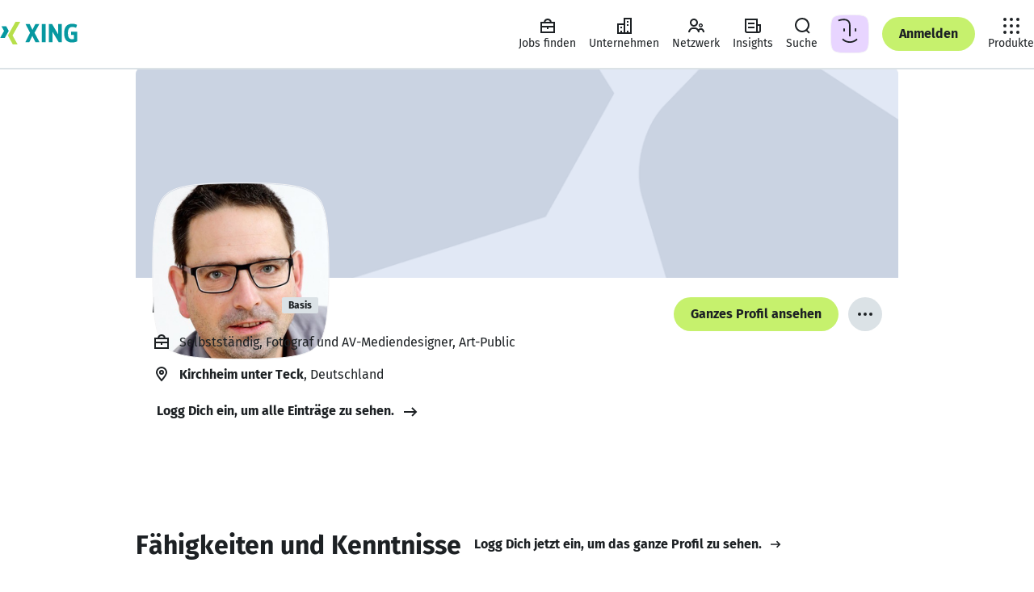

--- FILE ---
content_type: text/html
request_url: https://www.xing.com/profile/Michael_Tilp
body_size: 43495
content:
<!DOCTYPE html><html lang="de" class="system"><head><meta charset="utf-8"/><meta data-ch name="viewport" content="width=device-width, minimum-scale=1"/><meta data-ch name="robots" content="index, follow"/><meta data-ch name="description" content="Michael Tilp, Kirchheim Unter Teck Berufserfahrung, Kontaktdaten, Portfolio und weitere Infos: Erfahr mehr – oder kontaktier Michael Tilp direkt bei XING."/><meta data-ch name="referrer" content="default"/><meta data-ch name="format-detection" content="telephone=no"/><meta data-ch name="twitter:card" content="summary"/><meta data-ch name="twitter:site" content="@XING_de"/><meta data-ch name="twitter:title" content="Michael Tilp - Fotograf und AV-Mediendesigner - Art-Public"/><meta data-ch name="twitter:description" content="Fotograf und AV-Mediendesigner"/><meta data-ch name="twitter:image" content="https://profile-images.xing.com/images/c848e7de20d5a3c04bea70871b4e3665-3/michael-tilp.1024x1024.jpg"/><meta data-ch property="og:title" content="Michael Tilp - Fotograf und AV-Mediendesigner - Art-Public"/><meta data-ch property="og:url" content="https://www.xing.com/profile/Michael_Tilp"/><meta data-ch property="og:image" content="https://profile-images.xing.com/images/c848e7de20d5a3c04bea70871b4e3665-3/michael-tilp.1024x1024.jpg"/><meta data-ch property="og:description" content="Fotograf und AV-Mediendesigner"/><meta data-ch property="og:site_name" content="XING"/><meta data-ch property="og:type" content="profile"/><title data-ch>Michael Tilp - Fotograf und AV-Mediendesigner - Art-Public | XING</title><script src="https://static.xingcdn.com/crate/runtime/main-bad08f36a14729c3.js" defer></script><link rel="modulepreload" href="https://static.xingcdn.com/crate/hops-environment-441c6ba4/main-c9rtn66n.js"/><link rel="modulepreload" href="https://static.xingcdn.com/crate/main-loader-logged-out-99398a5c/main-gdk5qiuw.js"/><link rel="modulepreload" href="https://static.xingcdn.com/crate/main-logged-out-58e5f421/lang-de-n99bfgyv.js"/><link rel="modulepreload" href="https://static.xingcdn.com/crate/main-logged-out-58e5f421/main-fy6bgss4.js"/><link rel="modulepreload" href="https://static.xingcdn.com/crate/root-b33b72b3/lang-de-fasfdvqo.js"/><link rel="modulepreload" href="https://static.xingcdn.com/crate/root-b33b72b3/main-bpbolkcu.js"/><link rel="modulepreload" href="https://static.xingcdn.com/crate/runtime/chunk-292379f862a78554.js"/><link rel="modulepreload" href="https://static.xingcdn.com/crate/runtime/chunk-753b3255b5b2abca.js"/><link rel="modulepreload" href="https://static.xingcdn.com/crate/runtime/chunk-81dbb839fea11110.js"/><link rel="modulepreload" href="https://static.xingcdn.com/crate/runtime/chunk-87cfd5985f13172a.js"/><link rel="modulepreload" href="https://static.xingcdn.com/crate/runtime/chunk-8c6051177ae30378.js"/><link rel="modulepreload" href="https://static.xingcdn.com/crate/runtime/chunk-c47b20f12520ad11.js"/><link rel="modulepreload" href="https://static.xingcdn.com/crate/runtime/chunk-f084ab5ae1eba82a.js"/><link rel="modulepreload" href="https://static.xingcdn.com/crate/switch-6034027b/main-cje0y7ug.js"/><link rel="stylesheet" href="https://static.xingcdn.com/crate/main-logged-out-58e5f421/main-ot9yk4zo.css" type="text/css"/><link rel="stylesheet" href="https://static.xingcdn.com/crate/root-b33b72b3/main-d9docir4.css" type="text/css"/><link data-ch rel="icon" href="/favicon.ico"/><link data-ch href="https://static.xingcdn.com/crate/root-b33b72b3/XING-Sans-Regular-ge37eqjt.woff2" rel="preload" as="font" crossOrigin="anonymous" type="font/woff2"/><link data-ch href="https://static.xingcdn.com/crate/root-b33b72b3/XING-Sans-Bold-cxuuwdlg.woff2" rel="preload" as="font" crossOrigin="anonymous" type="font/woff2"/><link data-ch rel="canonical" href="https://www.xing.com/profile/Michael_Tilp"/><link data-ch rel="search" type="application/opensearchdescription+xml" title="XING" href="/media/xing-opensearch.xml"/><style data-ch>@font-face {font-family: 'XING Sans';font-display: block;font-style: normal;font-weight: 400;src: url(https://static.xingcdn.com/crate/root-b33b72b3/XING-Sans-Regular-ge37eqjt.woff2) format("woff2");}@font-face {font-family: 'XING Sans';font-display: block;font-style: normal;font-weight: 700;src: url(https://static.xingcdn.com/crate/root-b33b72b3/XING-Sans-Bold-cxuuwdlg.woff2) format("woff2");}</style><style data-ch>body {font-family: 'XING Sans', 'Trebuchet MS', Arial, 'Helvetica Neue', sans-serif;}</style><script data-ch type="application/ld+json">{"@context":"http://schema.org","@type":"Person","sameAs":"https://www.xing.com/profile/Michael_Tilp","givenName":"Michael","familyName":"Tilp","jobTitle":"Fotograf und AV-Mediendesigner","name":"Michael Tilp","image":"https://profile-images.xing.com/images/c848e7de20d5a3c04bea70871b4e3665-3/michael-tilp.1024x1024.jpg","workLocation":{"@type":"Place","address":{"@type":"PostalAddress","addressCountry":"de","addressLocality":"Kirchheim unter Teck"}},"worksFor":[{"@type":"EmployeeRole","name":"Fotograf und AV-Mediendesigner","startDate":"2020-01","worksFor":{"@type":"Organization","name":"Art-Public","location":{"@type":"PostalAddress"}}}],"makesOffer":[{"@type":"Offer","name":"Reportagen"},{"@type":"Offer","name":"Digitale Bildbearbeitung"},{"@type":"Offer","name":"Produktfotografie"},{"@type":"Offer","name":"Fotografie"}],"seeks":[],"alumniOf":[{"@type":"OrganizationRole","startDate":"1992","endDate":"1995","alumniOf":{"@type":"EducationalOrganization","name":"Lazi-Akademie"}},{"@type":"EmployeeRole","name":"Geschäftsführer","startDate":"2010-12","endDate":"2019-12","alumniOf":{"@type":"Organization","name":"Art Public UG"}},{"@type":"EmployeeRole","name":"Geschäftsführer","startDate":"1992-06","endDate":"2010-05","alumniOf":{"@type":"Organization","name":"Tilp Media"}},{"@type":"EmployeeRole","name":"selbstständig als Fotograf und Kommunikationsdesigner","startDate":"1997","endDate":"2010","alumniOf":{"@type":"Organization","name":"Tilp Media"}},{"@type":"EmployeeRole","name":"bundesweiter Berater für Fotografen mediafon","startDate":"2001","endDate":"2002","alumniOf":{"@type":"Organization","name":"Mediafon SA"}},{"@type":"EmployeeRole","name":"Vorstandsmitglied der Fachgruppe Journalismus Baden-Württemberg","startDate":"1997","endDate":"2002","alumniOf":{"@type":"Organization","name":"Fachgruppe Journalismus Baden-Württemberg"}},{"@type":"EmployeeRole","name":"Ausschussmitglied bei MFM - Bildhonorare","startDate":"2001","endDate":"2001","alumniOf":{"@type":"Organization","name":"MFM - Bildhonorare"}},{"@type":"EmployeeRole","name":"Initiator des internationalen Fotowettbewerbs \"Award 1999\"","startDate":"1999","endDate":"1999","alumniOf":{"@type":"Organization","name":"internationalen Fotowettbewerb \"Award 1999\""}},{"@type":"EmployeeRole","name":"freier Pressefotograf Südwestpresse/NWZ","startDate":"1992","endDate":"1997","alumniOf":{"@type":"Organization","name":"Südwestpresse/NWZ"}},{"@type":"EmployeeRole","name":"Preisträger des LAZI-Akademie-Award","startDate":"1995","endDate":"1995","alumniOf":{"@type":"Organization","name":"LAZI-Akademie"}},{"@type":"EmployeeRole","name":"Zivildienst Tropenklinik Tübingen","startDate":"1990","endDate":"1991","alumniOf":{"@type":"Organization","name":"Tropenklinik Tübingen"}}]}</script><style data-styled="true" data-styled-version="5.3.11">.bnAuiY{width:100%;margin:0 auto;box-sizing:border-box;max-width:944px;}/*!sc*/
@media (min-width:740px){.bnAuiY{padding-inline:0;}}/*!sc*/
data-styled.g26[id="container__Container-sc-5bda4983-0"]{content:"bnAuiY,"}/*!sc*/
.eMcCdl{min-width:320px;padding-inline:16px;}/*!sc*/
@media (min-width:740px){.eMcCdl{padding-inline:32px;}}/*!sc*/
@media (min-width:1268px){.eMcCdl{padding-inline:68px;}}/*!sc*/
.jLMJlr{min-width:320px;padding-block:24px;padding-inline:16px;}/*!sc*/
@media (min-width:740px){.jLMJlr{padding-inline:32px;}}/*!sc*/
@media (min-width:1268px){.jLMJlr{padding-inline:68px;}}/*!sc*/
data-styled.g37[id="section__Section-sc-55dbc26d-0"]{content:"eMcCdl,jLMJlr,"}/*!sc*/
.bQspsA{color:var(--xdlColorText);line-height:1.5;margin-left:0;margin-right:0;margin-top:0;padding:0;font-weight:700;font-size:12px;margin-bottom:8px;}/*!sc*/
.bQspsA.bQspsA{margin:0;}/*!sc*/
.lnyFGC{color:var(--xdlColorText);line-height:1.5;margin-left:0;margin-right:0;margin-top:0;padding:0;font-weight:400;font-size:14px;margin-bottom:12px;}/*!sc*/
.lnyFGC.lnyFGC{margin:0;}/*!sc*/
.hWqoJj{color:var(--xdlColorText);line-height:1.5;margin-left:0;margin-right:0;margin-top:0;padding:0;font-weight:400;font-size:14px;margin-bottom:12px;}/*!sc*/
.fFDUgT{color:var(--xdlColorText);line-height:1.5;margin-left:0;margin-right:0;margin-top:0;padding:0;font-weight:400;font-size:14px;margin-bottom:12px;}/*!sc*/
@media (min-width:740px){.fFDUgT{font-size:16px;margin-bottom:12px;}}/*!sc*/
.FYLlS{color:var(--xdlColorText);line-height:1.5;margin-left:0;margin-right:0;margin-top:0;padding:0;font-weight:400;font-size:12px;margin-bottom:8px;}/*!sc*/
.hRCcWN{color:var(--xdlColorText);line-height:1.5;margin-left:0;margin-right:0;margin-top:0;padding:0;font-weight:700;font-size:14px;margin-bottom:12px;}/*!sc*/
@media (min-width:740px){.hRCcWN{font-size:20px;margin-bottom:16px;}}/*!sc*/
.nxEWS{color:var(--xdlColorText);line-height:1.5;margin-left:0;margin-right:0;margin-top:0;padding:0;font-weight:400;font-size:14px;margin-bottom:12px;}/*!sc*/
@media (min-width:740px){.nxEWS{font-size:16px;margin-bottom:12px;}}/*!sc*/
.nxEWS.nxEWS{margin:0;}/*!sc*/
.gIutZc{color:var(--xdlColorText);line-height:1.5;margin-left:0;margin-right:0;margin-top:0;padding:0;font-weight:400;font-size:16px;margin-bottom:12px;}/*!sc*/
.gIutZc.gIutZc{margin:0;}/*!sc*/
data-styled.g38[id="body-copy-styles__BodyCopy-sc-b3916c1b-0"]{content:"bQspsA,lnyFGC,hWqoJj,fFDUgT,FYLlS,hRCcWN,nxEWS,gIutZc,"}/*!sc*/
.hnCgKV{color:var(--xdlColorText);font-weight:700;line-height:1.25;margin-left:0;margin-right:0;margin-top:0;padding:0;font-size:14px;margin-bottom:12px;}/*!sc*/
.gGyBBS{color:var(--xdlColorText);font-weight:700;line-height:1.25;margin-left:0;margin-right:0;margin-top:0;padding:0;font-size:24px;margin-bottom:16px;}/*!sc*/
.kGEVmT{color:var(--xdlColorText);font-weight:700;line-height:1.25;margin-left:0;margin-right:0;margin-top:0;padding:0;font-size:18px;margin-bottom:16px;}/*!sc*/
@media (min-width:883px) and (max-width:1023px),(min-width:1113px){.kGEVmT{font-size:20px;margin-bottom:16px;}}/*!sc*/
.crvSOM{color:var(--xdlColorText);font-weight:700;line-height:1.25;margin-left:0;margin-right:0;margin-top:0;padding:0;font-size:20px;margin-bottom:16px;}/*!sc*/
@media (min-width:883px) and (max-width:1023px),(min-width:1113px){.crvSOM{font-size:20px;margin-bottom:16px;}}/*!sc*/
.cCFWjj{color:var(--xdlColorText);font-weight:700;line-height:1.25;margin-left:0;margin-right:0;margin-top:0;padding:0;font-size:16px;margin-bottom:12px;}/*!sc*/
.lhKSSQ{color:var(--xdlColorText);font-weight:700;line-height:1.25;margin-left:0;margin-right:0;margin-top:0;padding:0;font-size:24px;margin-bottom:16px;}/*!sc*/
@media (min-width:740px){.lhKSSQ{font-size:32px;margin-bottom:16px;}}/*!sc*/
.eNjHWy{color:var(--xdlColorText);font-weight:700;line-height:1.25;margin-left:0;margin-right:0;margin-top:0;padding:0;font-size:24px;margin-bottom:16px;}/*!sc*/
@media (min-width:883px) and (max-width:1023px),(min-width:1113px){.eNjHWy{font-size:32px;margin-bottom:16px;}}/*!sc*/
.eNjHWy.eNjHWy{margin:0;}/*!sc*/
data-styled.g40[id="headline-styles__Headline-sc-339d833d-0"]{content:"hnCgKV,gGyBBS,kGEVmT,crvSOM,cCFWjj,lhKSSQ,eNjHWy,"}/*!sc*/
.kSSTJx.kSSTJx{color:var(--xdlColorTextSecondary);}/*!sc*/
data-styled.g42[id="meta-styles__Meta-sc-a99b77c0-0"]{content:"kSSTJx,"}/*!sc*/
.fpeTIk{display:-webkit-box;display:-webkit-flex;display:-ms-flexbox;display:flex;margin-inline-end:8px;height:24px;width:24px;}/*!sc*/
data-styled.g57[id="button-styles__IconContainer-sc-1602633f-0"]{content:"fpeTIk,"}/*!sc*/
.iXPxe{-webkit-align-items:center;-webkit-box-align:center;-ms-flex-align:center;align-items:center;background-color:transparent;border-radius:50px;border:none;color:var(--xdlColorText);display:-webkit-inline-box;display:-webkit-inline-flex;display:-ms-inline-flexbox;display:inline-flex;font-size:14px;font-weight:700;-webkit-box-pack:center;-webkit-justify-content:center;-ms-flex-pack:center;justify-content:center;margin:0;padding:0;position:relative;-webkit-text-decoration:none;text-decoration:none;vertical-align:top;z-index:0;color:var(--xdlColorTextOnLight);font-size:16px;height:42px;min-width:42px;padding-inline-end:calc(42px / 2);padding-inline-start:calc(42px / 2);}/*!sc*/
.iXPxe::after{border-radius:50px;box-sizing:border-box;content:'';cursor:pointer;height:100%;-webkit-inset-block-start:0;-ms-intb-rlock-start:0;inset-block-start:0;inset-inline-start:0;position:absolute;-webkit-transition-duration:70ms 150ms;transition-duration:70ms 150ms;-webkit-transition-property:-webkit-transform,background-color;-webkit-transition-property:transform,background-color;transition-property:transform,background-color;-webkit-transition-timing-function:cubic-bezier(0,0,0.2,1);transition-timing-function:cubic-bezier(0,0,0.2,1);width:100%;z-index:-100;}/*!sc*/
.iXPxe:hover,.iXPxe:focus{cursor:pointer;-webkit-text-decoration:none;text-decoration:none;}/*!sc*/
.iXPxe:hover::after{-webkit-transform:scale(1.05);-ms-transform:scale(1.05);transform:scale(1.05);}/*!sc*/
.iXPxe:active::after{-webkit-transform:scale(0.95);-ms-transform:scale(0.95);transform:scale(0.95);}/*!sc*/
.iXPxe:focus{outline:2px solid var(--xdlColorFocusRing);outline-offset:2px;}/*!sc*/
.iXPxe:focus:not(:focus-visible){outline:none;}/*!sc*/
.iXPxe:focus-visible{outline:2px solid var(--xdlColorFocusRing);outline-offset:2px;}/*!sc*/
.iXPxe:disabled{cursor:default;}/*!sc*/
.iXPxe:disabled::after{cursor:default;-webkit-transform:none;-ms-transform:none;transform:none;-webkit-user-select:none;-moz-user-select:none;-ms-user-select:none;user-select:none;}/*!sc*/
.iXPxe::after{background-color:var(--xdlColorXING);border-color:var(--xdlColorA11yBorderOnLight);border-style:solid;border-width:2px;}/*!sc*/
.iXPxe:hover{color:var(--xdlColorTextOnLight);}/*!sc*/
.iXPxe:hover::after{background-color:var(--xdlColorPrimaryButtonHover);border-color:var(--xdlColorA11yBorderOnLight);border-style:solid;border-width:2px;color:var(--xdlColorTextOnLight);}/*!sc*/
@media (hover:none){.iXPxe:hover::after{background-color:var(--xdlColorXING);}}/*!sc*/
.iXPxe:active{color:var(--xdlColorTextInvert);}/*!sc*/
.iXPxe:active::after{background-color:var(--xdlColorSelected);border:none;color:var(--xdlColorTextInvert);}/*!sc*/
.iXPxe:disabled{color:var(--xdlColorDisabledStrong);}/*!sc*/
.iXPxe:disabled::after{background-color:var(--xdlColorDisabledSoft);border:none;}/*!sc*/
.iXPxe[data-loading='true'] [data-xds='DotLoadingIndicator'] > div{background-color:var(--xdlColorTextOnLight);}/*!sc*/
.iXPxe[data-loading='true']::after{background-color:var(--xdlColorXING);border-color:var(--xdlColorA11yBorderOnLight);border-style:solid;border-width:2px;}/*!sc*/
.jXxpKB{-webkit-align-items:center;-webkit-box-align:center;-ms-flex-align:center;align-items:center;background-color:transparent;border-radius:50px;border:none;color:var(--xdlColorText);display:-webkit-inline-box;display:-webkit-inline-flex;display:-ms-inline-flexbox;display:inline-flex;font-size:14px;font-weight:700;-webkit-box-pack:center;-webkit-justify-content:center;-ms-flex-pack:center;justify-content:center;margin:0;padding:0;position:relative;-webkit-text-decoration:none;text-decoration:none;vertical-align:top;z-index:0;color:var(--xdlColorText);font-size:16px;height:42px;min-width:42px;padding-inline-end:calc(42px / 2);padding-inline-start:calc(42px / 2);padding:0;}/*!sc*/
.jXxpKB::after{border-radius:50px;box-sizing:border-box;content:'';cursor:pointer;height:100%;-webkit-inset-block-start:0;-ms-intb-rlock-start:0;inset-block-start:0;inset-inline-start:0;position:absolute;-webkit-transition-duration:70ms 150ms;transition-duration:70ms 150ms;-webkit-transition-property:-webkit-transform,background-color;-webkit-transition-property:transform,background-color;transition-property:transform,background-color;-webkit-transition-timing-function:cubic-bezier(0,0,0.2,1);transition-timing-function:cubic-bezier(0,0,0.2,1);width:100%;z-index:-100;}/*!sc*/
.jXxpKB:hover,.jXxpKB:focus{cursor:pointer;-webkit-text-decoration:none;text-decoration:none;}/*!sc*/
.jXxpKB:hover::after{-webkit-transform:scale(1.05);-ms-transform:scale(1.05);transform:scale(1.05);}/*!sc*/
.jXxpKB:active::after{-webkit-transform:scale(0.95);-ms-transform:scale(0.95);transform:scale(0.95);}/*!sc*/
.jXxpKB:focus{outline:2px solid var(--xdlColorFocusRing);outline-offset:2px;}/*!sc*/
.jXxpKB:focus:not(:focus-visible){outline:none;}/*!sc*/
.jXxpKB:focus-visible{outline:2px solid var(--xdlColorFocusRing);outline-offset:2px;}/*!sc*/
.jXxpKB:disabled{cursor:default;}/*!sc*/
.jXxpKB:disabled::after{cursor:default;-webkit-transform:none;-ms-transform:none;transform:none;-webkit-user-select:none;-moz-user-select:none;-ms-user-select:none;user-select:none;}/*!sc*/
.jXxpKB::after{background-color:var(--xdlColorControlFillTertiary);border-color:var(--xdlColorA11yBorder);border-style:solid;border-width:2px;}/*!sc*/
.jXxpKB:hover::after{background-color:var(--xdlColorHoverTertiary);border-color:var(--xdlColorA11yBorder);border-style:solid;border-width:2px;}/*!sc*/
@media (hover:none){.jXxpKB:hover::after{background-color:var(--xdlColorControlFillTertiary);}}/*!sc*/
.jXxpKB:active{color:var(--xdlColorTextInvert);}/*!sc*/
.jXxpKB:active::after{background-color:var(--xdlColorSelected);border:none;}/*!sc*/
.jXxpKB:disabled{color:var(--xdlColorDisabledStrong);}/*!sc*/
.jXxpKB:disabled::after{background-color:var(--xdlColorDisabledSoft);border:none;}/*!sc*/
.jXxpKB:disabled::after:hover::after{background-color:transparent;}/*!sc*/
.jXxpKB[data-loading='true']::after{background-color:var(--xdlColorControlFillTertiary);border-color:var(--xdlColorA11yBorder);border-style:solid;border-width:2px;}/*!sc*/
.jXxpKB .button-styles__IconContainer-sc-1602633f-0{margin:0;}/*!sc*/
data-styled.g58[id="button-styles__Button-sc-1602633f-1"]{content:"iXPxe,jXxpKB,"}/*!sc*/
.imikMv{-webkit-align-items:center;-webkit-box-align:center;-ms-flex-align:center;align-items:center;background-color:transparent;border-radius:50px;border:none;color:var(--xdlColorText);display:-webkit-inline-box;display:-webkit-inline-flex;display:-ms-inline-flexbox;display:inline-flex;font-size:14px;font-weight:700;-webkit-box-pack:center;-webkit-justify-content:center;-ms-flex-pack:center;justify-content:center;margin:0;padding:0;position:relative;-webkit-text-decoration:none;text-decoration:none;vertical-align:top;z-index:0;color:var(--xdlColorText);font-size:14px;height:32px;min-width:32px;padding-inline-end:calc(32px / 2);padding-inline-start:calc(32px / 2);}/*!sc*/
.imikMv::after{border-radius:50px;box-sizing:border-box;content:'';cursor:pointer;height:100%;-webkit-inset-block-start:0;-ms-intb-rlock-start:0;inset-block-start:0;inset-inline-start:0;position:absolute;-webkit-transition-duration:70ms 150ms;transition-duration:70ms 150ms;-webkit-transition-property:-webkit-transform,background-color;-webkit-transition-property:transform,background-color;transition-property:transform,background-color;-webkit-transition-timing-function:cubic-bezier(0,0,0.2,1);transition-timing-function:cubic-bezier(0,0,0.2,1);width:100%;z-index:-100;}/*!sc*/
.imikMv:hover,.imikMv:focus{cursor:pointer;-webkit-text-decoration:none;text-decoration:none;}/*!sc*/
.imikMv:hover::after{-webkit-transform:scale(1.05);-ms-transform:scale(1.05);transform:scale(1.05);}/*!sc*/
.imikMv:active::after{-webkit-transform:scale(0.95);-ms-transform:scale(0.95);transform:scale(0.95);}/*!sc*/
.imikMv:focus{outline:2px solid var(--xdlColorFocusRing);outline-offset:2px;}/*!sc*/
.imikMv:focus:not(:focus-visible){outline:none;}/*!sc*/
.imikMv:focus-visible{outline:2px solid var(--xdlColorFocusRing);outline-offset:2px;}/*!sc*/
.imikMv:disabled{cursor:default;}/*!sc*/
.imikMv:disabled::after{cursor:default;-webkit-transform:none;-ms-transform:none;transform:none;-webkit-user-select:none;-moz-user-select:none;-ms-user-select:none;user-select:none;}/*!sc*/
.imikMv::after{background-color:transparent;border-color:var(--xdlColorText);border-style:solid;border-width:2px;}/*!sc*/
@media (hover:none){.imikMv:hover{color:var(--xdlColorText);}}/*!sc*/
.imikMv:hover::after{background:var(--xdlColorButtonSecondaryHover);border-color:var(--xdlColorText);}/*!sc*/
@media (hover:none){.imikMv:hover::after{background-color:var(--xdlColorButtonSecondaryHover);color:var(--xdlColorText);}}/*!sc*/
.imikMv:active{color:var(--xdlColorTextInvert);}/*!sc*/
.imikMv:active::after{background-color:var(--xdlColorSelected);border:none;}/*!sc*/
.imikMv:disabled{color:var(--xdlColorDisabledStrong);pointer-events:none;}/*!sc*/
.imikMv:disabled::after{background-color:transparent;border-color:var(--xdlColorDisabledStrong);color:var(--xdlColorDisabledStrong);}/*!sc*/
.imikMv[data-loading='true']::after{background-color:transparent;border-color:var(--xdlColorText);}/*!sc*/
.bkJEc{-webkit-align-items:center;-webkit-box-align:center;-ms-flex-align:center;align-items:center;background-color:transparent;border-radius:50px;border:none;color:var(--xdlColorText);display:-webkit-inline-box;display:-webkit-inline-flex;display:-ms-inline-flexbox;display:inline-flex;font-size:14px;font-weight:700;-webkit-box-pack:center;-webkit-justify-content:center;-ms-flex-pack:center;justify-content:center;margin:0;padding:0;position:relative;-webkit-text-decoration:none;text-decoration:none;vertical-align:top;z-index:0;color:var(--xdlColorTextOnLight);font-size:14px;height:32px;min-width:32px;padding-inline-end:calc(32px / 2);padding-inline-start:calc(32px / 2);}/*!sc*/
.bkJEc::after{border-radius:50px;box-sizing:border-box;content:'';cursor:pointer;height:100%;-webkit-inset-block-start:0;-ms-intb-rlock-start:0;inset-block-start:0;inset-inline-start:0;position:absolute;-webkit-transition-duration:70ms 150ms;transition-duration:70ms 150ms;-webkit-transition-property:-webkit-transform,background-color;-webkit-transition-property:transform,background-color;transition-property:transform,background-color;-webkit-transition-timing-function:cubic-bezier(0,0,0.2,1);transition-timing-function:cubic-bezier(0,0,0.2,1);width:100%;z-index:-100;}/*!sc*/
.bkJEc:hover,.bkJEc:focus{cursor:pointer;-webkit-text-decoration:none;text-decoration:none;}/*!sc*/
.bkJEc:hover::after{-webkit-transform:scale(1.05);-ms-transform:scale(1.05);transform:scale(1.05);}/*!sc*/
.bkJEc:active::after{-webkit-transform:scale(0.95);-ms-transform:scale(0.95);transform:scale(0.95);}/*!sc*/
.bkJEc:focus{outline:2px solid var(--xdlColorFocusRing);outline-offset:2px;}/*!sc*/
.bkJEc:focus:not(:focus-visible){outline:none;}/*!sc*/
.bkJEc:focus-visible{outline:2px solid var(--xdlColorFocusRing);outline-offset:2px;}/*!sc*/
.bkJEc:disabled{cursor:default;}/*!sc*/
.bkJEc:disabled::after{cursor:default;-webkit-transform:none;-ms-transform:none;transform:none;-webkit-user-select:none;-moz-user-select:none;-ms-user-select:none;user-select:none;}/*!sc*/
.bkJEc::after{background-color:var(--xdlColorXING);border-color:var(--xdlColorA11yBorderOnLight);border-style:solid;border-width:2px;}/*!sc*/
.bkJEc:hover{color:var(--xdlColorTextOnLight);}/*!sc*/
.bkJEc:hover::after{background-color:var(--xdlColorPrimaryButtonHover);border-color:var(--xdlColorA11yBorderOnLight);border-style:solid;border-width:2px;color:var(--xdlColorTextOnLight);}/*!sc*/
@media (hover:none){.bkJEc:hover::after{background-color:var(--xdlColorXING);}}/*!sc*/
.bkJEc:active{color:var(--xdlColorTextInvert);}/*!sc*/
.bkJEc:active::after{background-color:var(--xdlColorSelected);border:none;color:var(--xdlColorTextInvert);}/*!sc*/
.bkJEc:disabled{color:var(--xdlColorDisabledStrong);}/*!sc*/
.bkJEc:disabled::after{background-color:var(--xdlColorDisabledSoft);border:none;}/*!sc*/
.bkJEc[data-loading='true'] [data-xds='DotLoadingIndicator'] > div{background-color:var(--xdlColorTextOnLight);}/*!sc*/
.bkJEc[data-loading='true']::after{background-color:var(--xdlColorXING);border-color:var(--xdlColorA11yBorderOnLight);border-style:solid;border-width:2px;}/*!sc*/
.hxQYnK{-webkit-align-items:center;-webkit-box-align:center;-ms-flex-align:center;align-items:center;background-color:transparent;border-radius:50px;border:none;color:var(--xdlColorText);display:-webkit-inline-box;display:-webkit-inline-flex;display:-ms-inline-flexbox;display:inline-flex;font-size:14px;font-weight:700;-webkit-box-pack:center;-webkit-justify-content:center;-ms-flex-pack:center;justify-content:center;margin:0;padding:0;position:relative;-webkit-text-decoration:none;text-decoration:none;vertical-align:top;z-index:0;color:var(--xdlColorTextOnLight);font-size:16px;height:42px;min-width:42px;padding-inline-end:calc(42px / 2);padding-inline-start:calc(42px / 2);}/*!sc*/
.hxQYnK::after{border-radius:50px;box-sizing:border-box;content:'';cursor:pointer;height:100%;-webkit-inset-block-start:0;-ms-intb-rlock-start:0;inset-block-start:0;inset-inline-start:0;position:absolute;-webkit-transition-duration:70ms 150ms;transition-duration:70ms 150ms;-webkit-transition-property:-webkit-transform,background-color;-webkit-transition-property:transform,background-color;transition-property:transform,background-color;-webkit-transition-timing-function:cubic-bezier(0,0,0.2,1);transition-timing-function:cubic-bezier(0,0,0.2,1);width:100%;z-index:-100;}/*!sc*/
.hxQYnK:hover,.hxQYnK:focus{cursor:pointer;-webkit-text-decoration:none;text-decoration:none;}/*!sc*/
.hxQYnK:hover::after{-webkit-transform:scale(1.05);-ms-transform:scale(1.05);transform:scale(1.05);}/*!sc*/
.hxQYnK:active::after{-webkit-transform:scale(0.95);-ms-transform:scale(0.95);transform:scale(0.95);}/*!sc*/
.hxQYnK:focus{outline:2px solid var(--xdlColorFocusRing);outline-offset:2px;}/*!sc*/
.hxQYnK:focus:not(:focus-visible){outline:none;}/*!sc*/
.hxQYnK:focus-visible{outline:2px solid var(--xdlColorFocusRing);outline-offset:2px;}/*!sc*/
.hxQYnK:disabled{cursor:default;}/*!sc*/
.hxQYnK:disabled::after{cursor:default;-webkit-transform:none;-ms-transform:none;transform:none;-webkit-user-select:none;-moz-user-select:none;-ms-user-select:none;user-select:none;}/*!sc*/
.hxQYnK::after{background-color:var(--xdlColorXING);border-color:var(--xdlColorA11yBorderOnLight);border-style:solid;border-width:2px;}/*!sc*/
.hxQYnK:hover{color:var(--xdlColorTextOnLight);}/*!sc*/
.hxQYnK:hover::after{background-color:var(--xdlColorPrimaryButtonHover);border-color:var(--xdlColorA11yBorderOnLight);border-style:solid;border-width:2px;color:var(--xdlColorTextOnLight);}/*!sc*/
@media (hover:none){.hxQYnK:hover::after{background-color:var(--xdlColorXING);}}/*!sc*/
.hxQYnK:active{color:var(--xdlColorTextInvert);}/*!sc*/
.hxQYnK:active::after{background-color:var(--xdlColorSelected);border:none;color:var(--xdlColorTextInvert);}/*!sc*/
.hxQYnK:disabled{color:var(--xdlColorDisabledStrong);}/*!sc*/
.hxQYnK:disabled::after{background-color:var(--xdlColorDisabledSoft);border:none;}/*!sc*/
.hxQYnK[data-loading='true'] [data-xds='DotLoadingIndicator'] > div{background-color:var(--xdlColorTextOnLight);}/*!sc*/
.hxQYnK[data-loading='true']::after{background-color:var(--xdlColorXING);border-color:var(--xdlColorA11yBorderOnLight);border-style:solid;border-width:2px;}/*!sc*/
.dLFcod{-webkit-align-items:center;-webkit-box-align:center;-ms-flex-align:center;align-items:center;background-color:transparent;border-radius:50px;border:none;color:var(--xdlColorText);display:-webkit-inline-box;display:-webkit-inline-flex;display:-ms-inline-flexbox;display:inline-flex;font-size:14px;font-weight:700;-webkit-box-pack:center;-webkit-justify-content:center;-ms-flex-pack:center;justify-content:center;margin:0;padding:0;position:relative;-webkit-text-decoration:none;text-decoration:none;vertical-align:top;z-index:0;color:var(--xdlColorText);font-size:14px;height:32px;min-width:32px;padding-inline-end:calc(32px / 2);padding-inline-start:calc(32px / 2);}/*!sc*/
.dLFcod::after{border-radius:50px;box-sizing:border-box;content:'';cursor:pointer;height:100%;-webkit-inset-block-start:0;-ms-intb-rlock-start:0;inset-block-start:0;inset-inline-start:0;position:absolute;-webkit-transition-duration:70ms 150ms;transition-duration:70ms 150ms;-webkit-transition-property:-webkit-transform,background-color;-webkit-transition-property:transform,background-color;transition-property:transform,background-color;-webkit-transition-timing-function:cubic-bezier(0,0,0.2,1);transition-timing-function:cubic-bezier(0,0,0.2,1);width:100%;z-index:-100;}/*!sc*/
.dLFcod:hover,.dLFcod:focus{cursor:pointer;-webkit-text-decoration:none;text-decoration:none;}/*!sc*/
.dLFcod:hover::after{-webkit-transform:scale(1.05);-ms-transform:scale(1.05);transform:scale(1.05);}/*!sc*/
.dLFcod:active::after{-webkit-transform:scale(0.95);-ms-transform:scale(0.95);transform:scale(0.95);}/*!sc*/
.dLFcod:focus{outline:2px solid var(--xdlColorFocusRing);outline-offset:2px;}/*!sc*/
.dLFcod:focus:not(:focus-visible){outline:none;}/*!sc*/
.dLFcod:focus-visible{outline:2px solid var(--xdlColorFocusRing);outline-offset:2px;}/*!sc*/
.dLFcod:disabled{cursor:default;}/*!sc*/
.dLFcod:disabled::after{cursor:default;-webkit-transform:none;-ms-transform:none;transform:none;-webkit-user-select:none;-moz-user-select:none;-ms-user-select:none;user-select:none;}/*!sc*/
.dLFcod::after{background-color:var(--xdlColorControlFillTertiary);border-color:var(--xdlColorA11yBorder);border-style:solid;border-width:2px;}/*!sc*/
.dLFcod:hover::after{background-color:var(--xdlColorHoverTertiary);border-color:var(--xdlColorA11yBorder);border-style:solid;border-width:2px;}/*!sc*/
@media (hover:none){.dLFcod:hover::after{background-color:var(--xdlColorControlFillTertiary);}}/*!sc*/
.dLFcod:active{color:var(--xdlColorTextInvert);}/*!sc*/
.dLFcod:active::after{background-color:var(--xdlColorSelected);border:none;}/*!sc*/
.dLFcod:disabled{color:var(--xdlColorDisabledStrong);}/*!sc*/
.dLFcod:disabled::after{background-color:var(--xdlColorDisabledSoft);border:none;}/*!sc*/
.dLFcod:disabled::after:hover::after{background-color:transparent;}/*!sc*/
.dLFcod[data-loading='true']::after{background-color:var(--xdlColorControlFillTertiary);border-color:var(--xdlColorA11yBorder);border-style:solid;border-width:2px;}/*!sc*/
data-styled.g59[id="button-styles__RouterButton-sc-1602633f-2"]{content:"imikMv,bkJEc,hxQYnK,dLFcod,"}/*!sc*/
.cIxURL{-webkit-align-items:center;-webkit-box-align:center;-ms-flex-align:center;align-items:center;display:-webkit-box;display:-webkit-flex;display:-ms-flexbox;display:flex;-webkit-box-pack:center;-webkit-justify-content:center;-ms-flex-pack:center;justify-content:center;}/*!sc*/
data-styled.g60[id="button-styles__InnerContent-sc-1602633f-3"]{content:"cIxURL,"}/*!sc*/
.knSVVc{display:-webkit-inline-box;display:-webkit-inline-flex;display:-ms-inline-flexbox;display:inline-flex;}/*!sc*/
data-styled.g62[id="button-styles__Text-sc-1602633f-5"]{content:"knSVVc,"}/*!sc*/
.cNstnB{-webkit-align-items:center;-webkit-box-align:center;-ms-flex-align:center;align-items:center;background-color:transparent;border:0;color:var(--xdlColorText);display:-webkit-inline-box;display:-webkit-inline-flex;display:-ms-inline-flexbox;display:inline-flex;font-size:14px;font-weight:700;-webkit-box-pack:center;-webkit-justify-content:center;-ms-flex-pack:center;justify-content:center;margin:0;padding:0;position:relative;-webkit-text-decoration:none;text-decoration:none;vertical-align:top;z-index:0;font-size:16px;height:42px;min-width:42px;}/*!sc*/
.cNstnB::after{box-sizing:border-box;content:'';cursor:pointer;height:100%;-webkit-inset-block-start:0;-ms-intb-rlock-start:0;inset-block-start:0;inset-inline-start:0;position:absolute;-webkit-transition-duration:150ms;transition-duration:150ms;-webkit-transition-property:-webkit-transform,background-color;-webkit-transition-property:transform,background-color;transition-property:transform,background-color;-webkit-transition-timing-function:cubic-bezier(0,0,0.2,1);transition-timing-function:cubic-bezier(0,0,0.2,1);width:100%;z-index:-100;}/*!sc*/
.cNstnB:active,.cNstnB:hover,.cNstnB:focus{cursor:pointer;-webkit-text-decoration:none;text-decoration:none;}/*!sc*/
.cNstnB:hover{-webkit-text-decoration-line:underline;text-decoration-line:underline;-webkit-text-decoration-skip-ink:none;text-decoration-skip-ink:none;-webkit-text-decoration-style:solid;text-decoration-style:solid;-webkit-text-decoration-thickness:13%;text-decoration-thickness:13%;text-underline-offset:20%;text-underline-position:from-font;}/*!sc*/
.cNstnB:focus{outline:2px solid var(--xdlColorFocusRing);outline-offset:2px;}/*!sc*/
.cNstnB:focus:not(:focus-visible){outline:none;}/*!sc*/
.cNstnB:focus-visible{outline:2px solid var(--xdlColorFocusRing);outline-offset:2px;}/*!sc*/
.cNstnB:disabled{color:var(--xdlColorDisabledStrong);cursor:default;}/*!sc*/
.cNstnB:disabled:hover{-webkit-text-decoration:none;text-decoration:none;}/*!sc*/
.cNstnB:disabled::after{cursor:default;-webkit-user-select:none;-moz-user-select:none;-ms-user-select:none;user-select:none;}/*!sc*/
.cNstnB:visited{color:var(--xdlColorText);}/*!sc*/
data-styled.g68[id="text-button-styles__TextButton-sc-b17461e8-1"]{content:"cNstnB,"}/*!sc*/
.iqnDcu{-webkit-align-items:center;-webkit-box-align:center;-ms-flex-align:center;align-items:center;display:-webkit-box;display:-webkit-flex;display:-ms-flexbox;display:flex;inset-block-end:-2px;-webkit-box-pack:center;-webkit-justify-content:center;-ms-flex-pack:center;justify-content:center;position:relative;}/*!sc*/
data-styled.g70[id="text-button-styles__InnerContent-sc-b17461e8-3"]{content:"iqnDcu,"}/*!sc*/
.kkBgkT{display:-webkit-inline-box;display:-webkit-inline-flex;display:-ms-inline-flexbox;display:inline-flex;padding-block-end:2px;position:relative;}/*!sc*/
data-styled.g72[id="text-button-styles__Text-sc-b17461e8-5"]{content:"kkBgkT,"}/*!sc*/
.eZfrkf{background-color:var(--xdlColorControlFill);border-style:solid;display:-webkit-box;display:-webkit-flex;display:-ms-flexbox;display:flex;-webkit-flex-direction:column;-ms-flex-direction:column;flex-direction:column;-webkit-box-pack:justify;-webkit-justify-content:space-between;-ms-flex-pack:justify;justify-content:space-between;padding:16px;position:relative;-webkit-transition-duration:240ms;transition-duration:240ms;-webkit-transition-property:-webkit-transform,box-shadow;-webkit-transition-property:transform,box-shadow;transition-property:transform,box-shadow;-webkit-transition-timing-function:cubic-bezier(0,0,0.2,1);transition-timing-function:cubic-bezier(0,0,0.2,1);border-radius:16px;padding:16px;border-color:var(--xdlColorControlBorderSoft);border-width:2px;}/*!sc*/
data-styled.g77[id="card-styles__Card-sc-4a6b6320-0"]{content:"eZfrkf,"}/*!sc*/
.eFYJnp{display:-webkit-box;display:-webkit-flex;display:-ms-flexbox;display:flex;-webkit-flex-direction:column;-ms-flex-direction:column;flex-direction:column;}/*!sc*/
data-styled.g78[id="card-styles__CardContent-sc-4a6b6320-1"]{content:"eFYJnp,"}/*!sc*/
.kyMpye{position:relative;}/*!sc*/
.kyMpye > button{visibility:hidden;}/*!sc*/
@media (max-width:739px){.kyMpye > button{display:none;}}/*!sc*/
@media (min-width:883px) and (max-width:1023px),(min-width:1113px){.kyMpye:hover > button{visibility:visible;}.kyMpye:focus-within > button{visibility:visible;}}/*!sc*/
data-styled.g113[id="carousel-styles__Container-sc-fdb4d2f1-0"]{content:"kyMpye,"}/*!sc*/
.gCWCbM{display:-webkit-box;display:-webkit-flex;display:-ms-flexbox;display:flex;-webkit-flex-wrap:nowrap;-ms-flex-wrap:nowrap;flex-wrap:nowrap;-webkit-overflow-scrolling:touch;overflow-x:auto;overscroll-behavior-x:contain;-webkit-scroll-snap-type:x mandatory;-moz-scroll-snap-type:x mandatory;-ms-scroll-snap-type:x mandatory;scroll-snap-type:x mandatory;-webkit-scroll-behavior:smooth;-moz-scroll-behavior:smooth;-ms-scroll-behavior:smooth;scroll-behavior:smooth;--trackColor:var(--xdlColorControlFillTertiary);--thumbColor:var(--xdlColorBorderStrong);-webkit-align-items:stretch;-webkit-box-align:stretch;-ms-flex-align:stretch;align-items:stretch;padding-block-end:8px;}/*!sc*/
@media (min-width:883px) and (max-width:1023px),(min-width:1113px){.gCWCbM{-webkit-scroll-snap-type:x proximity;-moz-scroll-snap-type:x proximity;-ms-scroll-snap-type:x proximity;scroll-snap-type:x proximity;}}/*!sc*/
@media (prefers-reduced-motion:reduce){.gCWCbM{-webkit-scroll-behavior:auto;-moz-scroll-behavior:auto;-ms-scroll-behavior:auto;scroll-behavior:auto;}}/*!sc*/
.gCWCbM:focus{outline:2px solid var(--xdlColorFocusRing);outline-offset:2px;}/*!sc*/
.gCWCbM:focus:not(:focus-visible){outline:none;}/*!sc*/
.gCWCbM:focus-visible{outline:2px solid var(--xdlColorFocusRing);outline-offset:2px;}/*!sc*/
@media (min-width:883px) and (max-width:1023px),(min-width:1113px){.gCWCbM{-webkit-scrollbar-color:var(--thumbColor) var(--trackColor);-moz-scrollbar-color:var(--thumbColor) var(--trackColor);-ms-scrollbar-color:var(--thumbColor) var(--trackColor);scrollbar-color:var(--thumbColor) var(--trackColor);-webkit-scrollbar-width:thin;-moz-scrollbar-width:thin;-ms-scrollbar-width:thin;scrollbar-width:thin;}.gCWCbM::-webkit-scrollbar{height:4px;}.gCWCbM::-webkit-scrollbar-track{background-color:var(--trackColor);border-radius:4px;}.gCWCbM::-webkit-scrollbar-thumb{background-color:var(--thumbColor);border-radius:4px;}}/*!sc*/
data-styled.g114[id="carousel-styles__Carousel-sc-fdb4d2f1-1"]{content:"gCWCbM,"}/*!sc*/
.hSicVG{-webkit-flex-shrink:0;-ms-flex-negative:0;flex-shrink:0;position:relative;margin-inline-end:12px;width:80%;}/*!sc*/
.hSicVG:focus{outline:2px solid var(--xdlColorFocusRing);outline-offset:2px;}/*!sc*/
.hSicVG:focus:not(:focus-visible){outline:none;}/*!sc*/
.hSicVG:focus-visible{outline:2px solid var(--xdlColorFocusRing);outline-offset:2px;}/*!sc*/
.hSicVG:last-child.item-styles__Item-sc-179c8bfd-0:last-child{margin-inline-end:0;}/*!sc*/
@media (min-width:740px){.hSicVG{margin-inline-end:24px;}}/*!sc*/
@media (min-width:740px){.hSicVG{width:33%;}}/*!sc*/
data-styled.g117[id="item-styles__Item-sc-179c8bfd-0"]{content:"hSicVG,"}/*!sc*/
.frmWKx{height:32px;width:32px;position:relative;border-radius:8px;}/*!sc*/
.frmWKx .strokeWidth{stroke-width:1px;}/*!sc*/
.frmWKx .strokeWidth{stroke:var(--xdlColorBackgroundTertiary);}/*!sc*/
.frmWKx:focus{outline:2px solid var(--xdlColorFocusRing);outline-offset:2px;}/*!sc*/
.frmWKx:focus:not(:focus-visible){outline:none;}/*!sc*/
.frmWKx:focus-visible{outline:2px solid var(--xdlColorFocusRing);outline-offset:2px;}/*!sc*/
.laqcgV{height:48px;width:48px;position:relative;border-radius:8px;}/*!sc*/
.laqcgV .strokeWidth{stroke-width:1px;}/*!sc*/
.laqcgV .strokeWidth{stroke:var(--xdlColorBackgroundTertiary);}/*!sc*/
.laqcgV:focus{outline:2px solid var(--xdlColorFocusRing);outline-offset:2px;}/*!sc*/
.laqcgV:focus:not(:focus-visible){outline:none;}/*!sc*/
.laqcgV:focus-visible{outline:2px solid var(--xdlColorFocusRing);outline-offset:2px;}/*!sc*/
.ektcyh{height:68px;width:68px;position:relative;border-radius:8px;}/*!sc*/
.ektcyh .strokeWidth{stroke-width:1px;}/*!sc*/
.ektcyh .strokeWidth{stroke:var(--xdlColorBackgroundTertiary);}/*!sc*/
.ektcyh:focus{outline:2px solid var(--xdlColorFocusRing);outline-offset:2px;}/*!sc*/
.ektcyh:focus:not(:focus-visible){outline:none;}/*!sc*/
.ektcyh:focus-visible{outline:2px solid var(--xdlColorFocusRing);outline-offset:2px;}/*!sc*/
.dIWgDa{height:122px;width:122px;position:relative;border-radius:8px;}/*!sc*/
.dIWgDa .strokeWidth{stroke-width:2px;}/*!sc*/
.dIWgDa .strokeWidth{stroke:var(--xdlColorBackgroundTertiary);}/*!sc*/
.dIWgDa:focus{outline:2px solid var(--xdlColorFocusRing);outline-offset:2px;}/*!sc*/
.dIWgDa:focus:not(:focus-visible){outline:none;}/*!sc*/
.dIWgDa:focus-visible{outline:2px solid var(--xdlColorFocusRing);outline-offset:2px;}/*!sc*/
data-styled.g138[id="super-ellipse-styles__SuperEllipse-sc-b0751746-0"]{content:"frmWKx,laqcgV,ektcyh,dIWgDa,"}/*!sc*/
.TOGOh{display:block;height:100%;-webkit-mask-image:url(https://static.xingcdn.com/crate/root-b33b72b3/super-ellipse-mask-416ism8v.svg);mask-image:url(https://static.xingcdn.com/crate/root-b33b72b3/super-ellipse-mask-416ism8v.svg);-webkit-mask-position:center;mask-position:center;-webkit-mask-repeat:no-repeat;mask-repeat:no-repeat;position:absolute;width:100%;}/*!sc*/
data-styled.g139[id="super-ellipse-styles__ImageContainer-sc-b0751746-1"]{content:"TOGOh,"}/*!sc*/
.Xpnis{aspect-ratio:1 / 1;background-color:var(--xdlColorBackgroundTertiary);border-radius:4px;display:block;height:100%;margin:0;padding:0;position:relative;width:100%;}/*!sc*/
data-styled.g140[id="super-ellipse-styles__Image-sc-b0751746-2"]{content:"Xpnis,"}/*!sc*/
.fZiqpS{height:100%;-webkit-inset-block-end:0;-ms-inlrock-end:0;inset-block-end:0;-webkit-inset-block-start:0;-ms-intb-rlock-start:0;inset-block-start:0;inset-inline-end:0;inset-inline-start:0;margin:auto;padding:0;pointer-events:none;position:relative;width:100%;}/*!sc*/
data-styled.g141[id="super-ellipse-styles__ImageSvgBorder-sc-b0751746-3"]{content:"fZiqpS,"}/*!sc*/
.gKELEv{display:inline-table;position:relative;height:122px;width:122px;}/*!sc*/
data-styled.g148[id="profile-image-styles__Container-sc-19364873-0"]{content:"gKELEv,"}/*!sc*/
.dwSgXt{-webkit-align-items:center;-webkit-box-align:center;-ms-flex-align:center;align-items:center;border-radius:32px;border:none;display:-webkit-box;display:-webkit-flex;display:-ms-flexbox;display:flex;font-size:14px;line-height:16px;padding-inline:8px;position:relative;z-index:0;height:32px;color:var(--xdlColorText);-webkit-transition-duration:150ms;transition-duration:150ms;-webkit-transition-property:color;transition-property:color;-webkit-transition-timing-function:cubic-bezier(0,0,0.2,1);transition-timing-function:cubic-bezier(0,0,0.2,1);}/*!sc*/
.dwSgXt::after{border-radius:32px;border-style:solid;border-width:1px;bottom:0;content:'';left:0;position:absolute;right:0;top:0;z-index:-1;}/*!sc*/
.dwSgXt:focus{outline:2px solid var(--xdlColorFocusRing);outline-offset:2px;}/*!sc*/
.dwSgXt:focus:not(:focus-visible){outline:none;}/*!sc*/
.dwSgXt:focus-visible{outline:2px solid var(--xdlColorFocusRing);outline-offset:2px;}/*!sc*/
.dwSgXt::after{background-color:var(--xdlColorBackground);border-color:var(--xdlColorControlBorder);-webkit-transition-duration:150ms,150ms,70ms;transition-duration:150ms,150ms,70ms;-webkit-transition-property:background-color,border-color,-webkit-transform;-webkit-transition-property:background-color,border-color,transform;transition-property:background-color,border-color,transform;-webkit-transition-timing-function:cubic-bezier(0,0,0.2,1);transition-timing-function:cubic-bezier(0,0,0.2,1);}/*!sc*/
@media (prefers-contrast:more){.dwSgXt::after{border-width:2px;border-color:var(--xdlColorA11yBorder);}}/*!sc*/
data-styled.g164[id="tag-styles__DefaultTag-sc-f2cdbad6-0"]{content:"dwSgXt,"}/*!sc*/
.yDHBM{-webkit-align-items:center;-webkit-box-align:center;-ms-flex-align:center;align-items:center;display:-webkit-box;display:-webkit-flex;display:-ms-flexbox;display:flex;height:32px;overflow:hidden;}/*!sc*/
data-styled.g172[id="tag-styles__TextTruncationWrapper-sc-f2cdbad6-8"]{content:"yDHBM,"}/*!sc*/
.esQYqU{overflow:hidden;text-overflow:ellipsis;white-space:nowrap;padding-inline:4px;max-width:330px;}/*!sc*/
data-styled.g173[id="tag-styles__TextTruncation-sc-f2cdbad6-9"]{content:"esQYqU,"}/*!sc*/
.WfcCD{-webkit-align-items:center !important;-webkit-box-align:center !important;-ms-flex-align:center !important;align-items:center !important;border-radius:2px;border:2px solid transparent;box-sizing:border-box;display:-webkit-inline-box;display:-webkit-inline-flex;display:-ms-inline-flexbox;display:inline-flex;-webkit-box-pack:center;-webkit-justify-content:center;-ms-flex-pack:center;justify-content:center;margin:0;-webkit-text-decoration:none;text-decoration:none;-webkit-user-select:none;-moz-user-select:none;-ms-user-select:none;user-select:none;white-space:nowrap;height:20px;padding-inline-end:calc(8px - 2px);padding-inline-start:calc(8px - 2px);background-color:var(--xdlColorControlFillTertiary);}/*!sc*/
.WfcCD:focus{outline:2px solid var(--xdlColorFocusRing);outline-offset:2px;}/*!sc*/
.WfcCD:focus:not(:focus-visible){outline:none;}/*!sc*/
.WfcCD:focus-visible{outline:2px solid var(--xdlColorFocusRing);outline-offset:2px;}/*!sc*/
data-styled.g477[id="flag-styles__Flag-sc-80791bd4-0"]{content:"WfcCD,"}/*!sc*/
.eyCedV{-webkit-align-items:center;-webkit-box-align:center;-ms-flex-align:center;align-items:center;display:-webkit-box;display:-webkit-flex;display:-ms-flexbox;display:flex;-webkit-box-pack:center;-webkit-justify-content:center;-ms-flex-pack:center;justify-content:center;line-height:1;color:var(--xdlColorText);}/*!sc*/
data-styled.g478[id="flag-styles__Text-sc-80791bd4-1"]{content:"eyCedV,"}/*!sc*/
.eeXQHr{display:-webkit-box;display:-webkit-flex;display:-ms-flexbox;display:flex;-webkit-align-items:center;-webkit-box-align:center;-ms-flex-align:center;align-items:center;color:var(--xdlPalettePetrol10);height:100%;width:100%;}/*!sc*/
data-styled.g527[id="logo-styles__StyledButterfly-sc-ae610be-0"]{content:"eeXQHr,"}/*!sc*/
.bcLSAR{padding-top:4px;}/*!sc*/
data-styled.g528[id="logo-styles__StyledXingLogo-sc-ae610be-1"]{content:"bcLSAR,"}/*!sc*/
.dhEnpd{-webkit-align-items:center;-webkit-box-align:center;-ms-flex-align:center;align-items:center;color:var(--xdlColorTextInvert);display:-webkit-box;display:-webkit-flex;display:-ms-flexbox;display:flex;-webkit-flex:1 0 auto;-ms-flex:1 0 auto;flex:1 0 auto;}/*!sc*/
.dhEnpd:focus{outline:2px solid var(--xdlColorFocusRing);outline-offset:2px;border-radius:8px;}/*!sc*/
data-styled.g529[id="logo-styles__StyledLink-sc-ae610be-2"]{content:"dhEnpd,"}/*!sc*/
.cswyKK{height:84px;}/*!sc*/
@media (max-width:1023px){.cswyKK{height:54px;}}/*!sc*/
@media (max-width:1023px){}/*!sc*/
@media print{.cswyKK{display:none;}}/*!sc*/
data-styled.g530[id="header-minimal-styles__StyledHeaderPlacebo-sc-b834c8eb-0"]{content:"cswyKK,"}/*!sc*/
.hdWPTJ{background-color:var(--xdlColorBackground);border-bottom:2px solid var(--xdlColorBorderSoft);left:0;position:fixed;right:0;top:0;z-index:calc(300 - 50);}/*!sc*/
@media (max-width:1023px){.hdWPTJ{height:calc(54px);}}/*!sc*/
data-styled.g531[id="header-minimal-styles__StyledHeaderWrapper-sc-b834c8eb-1"]{content:"hdWPTJ,"}/*!sc*/
.kohYWq{position:relative;display:-webkit-box;display:-webkit-flex;display:-ms-flexbox;display:flex;-webkit-box-pack:justify;-webkit-justify-content:space-between;-ms-flex-pack:justify;justify-content:space-between;-webkit-flex:1 0 auto;-ms-flex:1 0 auto;flex:1 0 auto;-webkit-flex-wrap:nowrap;-ms-flex-wrap:nowrap;flex-wrap:nowrap;height:84px;}/*!sc*/
@media (max-width:1023px){.kohYWq{height:54px;}}/*!sc*/
data-styled.g532[id="header-minimal-styles__StyledHeader-sc-b834c8eb-2"]{content:"kohYWq,"}/*!sc*/
.cXZwVV{-webkit-align-items:center;-webkit-box-align:center;-ms-flex-align:center;align-items:center;display:-webkit-box;display:-webkit-flex;display:-ms-flexbox;display:flex;-webkit-flex-shrink:0;-ms-flex-negative:0;flex-shrink:0;height:100%;}/*!sc*/
data-styled.g533[id="header-minimal-styles__StyledLogoWrapper-sc-b834c8eb-3"]{content:"cXZwVV,"}/*!sc*/
.kEeVvv{display:none;margin-right:32px;}/*!sc*/
@media (min-width:1268px){.kEeVvv{display:-webkit-box;display:-webkit-flex;display:-ms-flexbox;display:flex;-webkit-align-items:center;-webkit-box-align:center;-ms-flex-align:center;align-items:center;}}/*!sc*/
@media (min-width:1356px){.kEeVvv{margin-right:48px;}}/*!sc*/
data-styled.g534[id="header-minimal-styles__StyledLogoDesktop-sc-b834c8eb-4"]{content:"kEeVvv,"}/*!sc*/
.bfDhrf{display:block;margin-right:16px;}/*!sc*/
@media (min-width:1268px){.bfDhrf{display:none;}}/*!sc*/
data-styled.g535[id="header-minimal-styles__StyledLogoMobile-sc-b834c8eb-5"]{content:"bfDhrf,"}/*!sc*/
.kfWABO > div{padding-bottom:12px;padding-left:16px;padding-right:16px;padding-top:12px;}/*!sc*/
data-styled.g595[id="menu-styles__BottomSheet-sc-cdad8155-1"]{content:"kfWABO,"}/*!sc*/
.cvTXIa{display:-webkit-box;display:-webkit-flex;display:-ms-flexbox;display:flex;-webkit-flex:1 0 auto;-ms-flex:1 0 auto;flex:1 0 auto;-webkit-flex-wrap:nowrap;-ms-flex-wrap:nowrap;flex-wrap:nowrap;max-width:2136px;padding-left:0;padding-right:0;width:100%;}/*!sc*/
@media (min-width:740px){.cvTXIa{padding-left:18px;padding-right:18px;}}/*!sc*/
@media (min-width:1024px){.cvTXIa{padding-left:18px;padding-right:18px;}}/*!sc*/
@media (min-width:1113px){.cvTXIa{padding-left:32px;padding-right:32px;}}/*!sc*/
@media (min-width:1440px){.cvTXIa{padding-left:60px;padding-right:60px;}}/*!sc*/
@media (min-width:1680px){.cvTXIa{padding-left:66px;padding-right:66px;}}/*!sc*/
@media (min-width:1920px){.cvTXIa{margin:auto;padding-left:72px;padding-right:72px;}}/*!sc*/
data-styled.g732[id="center-container__StyledContainer-sc-cdb33bf6-0"]{content:"cvTXIa,"}/*!sc*/
.cfBMUD{display:-webkit-box;display:-webkit-flex;display:-ms-flexbox;display:flex;gap:12px;padding-block-end:16px;padding-block-start:16px;-webkit-flex-direction:column;-ms-flex-direction:column;flex-direction:column;padding-block-end:0;padding-block-start:0;}/*!sc*/
data-styled.g761[id="profile-info-styles__ProfileInfo-sc-713707ed-0"]{content:"cfBMUD,"}/*!sc*/
.jttOAx{-webkit-box-flex:1;-webkit-flex-grow:1;-ms-flex-positive:1;flex-grow:1;}/*!sc*/
.jttOAx > *{-webkit-align-items:flex-start;-webkit-box-align:flex-start;-ms-flex-align:flex-start;align-items:flex-start;display:-webkit-box;display:-webkit-flex;display:-ms-flexbox;display:flex;}/*!sc*/
.jttOAx > *{margin-block-end:4px;}/*!sc*/
.jttOAx > *:last-child{margin-block-end:0;}/*!sc*/
.jttOAx [data-xds='Flag']{display:-webkit-inline-box;display:-webkit-inline-flex;display:-ms-inline-flexbox;display:inline-flex;vertical-align:top;}/*!sc*/
data-styled.g762[id="profile-info-styles__ContentContainer-sc-713707ed-1"]{content:"jttOAx,"}/*!sc*/
.dZOiEJ{-webkit-flex-shrink:0;-ms-flex-negative:0;flex-shrink:0;-webkit-box-pack:top;-webkit-justify-content:top;-ms-flex-pack:top;justify-content:top;}/*!sc*/
.dZOiEJ [data-xds='ProfileImage']{display:block;}/*!sc*/
data-styled.g763[id="profile-info-styles__ProfileImageContainer-sc-713707ed-2"]{content:"dZOiEJ,"}/*!sc*/
.fqFodD{line-height:2.5em;}/*!sc*/
.fqFodD a{color:var(--xdlColorText);}/*!sc*/
data-styled.g1400[id="footer-nav-item__FooterNavItemLi-sc-a34f22cd-0"]{content:"fqFodD,"}/*!sc*/
.ldjTPf{-webkit-flex:1 1 20%;-ms-flex:1 1 20%;flex:1 1 20%;}/*!sc*/
data-styled.g1401[id="footer-section__FooterSectionPlaceholder-sc-25792fad-0"]{content:"ldjTPf,"}/*!sc*/
.fLxkIT{list-style:none;margin:0;padding:0;}/*!sc*/
data-styled.g1402[id="footer-section__LinkGroup-sc-25792fad-1"]{content:"fLxkIT,"}/*!sc*/
.fOhJWC{list-style:none;margin:0;padding:0;}/*!sc*/
@media (max-width:739px){.fOhJWC{padding-inline:16px;}}/*!sc*/
@media (min-width:740px) and (max-width:1023px){.fOhJWC{padding-inline:18px;}}/*!sc*/
data-styled.g1403[id="footer-section__FooterNav-sc-25792fad-2"]{content:"fOhJWC,"}/*!sc*/
.kFDRQV{display:-webkit-box;display:-webkit-flex;display:-ms-flexbox;display:flex;list-style:none;margin:0;padding:0;}/*!sc*/
data-styled.g1404[id="big-screen-footer__FooterSections-sc-3171f0f7-0"]{content:"kFDRQV,"}/*!sc*/
.gtqpfW a{display:block;padding-block:calc(10px + 1px);color:var(--xdlColorTextSecondary);}/*!sc*/
data-styled.g1405[id="legal-footer-nav-items__StyledItem-sc-8cd17e53-0"]{content:"gtqpfW,"}/*!sc*/
.ceimBS{color:var(--xdlColorTextSecondary);}/*!sc*/
@media (max-width:739px){.ceimBS{padding-inline:16px;margin-bottom:18px;margin-top:12px;}}/*!sc*/
@media (min-width:740px){.ceimBS{margin-bottom:76px;margin-top:42px;}}/*!sc*/
data-styled.g1406[id="legal-footer-with-branding__StyledFooterBox-sc-b2cdb5c-0"]{content:"ceimBS,"}/*!sc*/
@media (max-width:739px){.caEgPE{margin-bottom:32px;}}/*!sc*/
@media (min-width:740px){.caEgPE{display:-webkit-box;display:-webkit-flex;display:-ms-flexbox;display:flex;-webkit-align-items:center;-webkit-box-align:center;-ms-flex-align:center;align-items:center;}}/*!sc*/
data-styled.g1407[id="legal-footer-with-branding__StyledBranding-sc-b2cdb5c-1"]{content:"caEgPE,"}/*!sc*/
.kIPNTb{display:-webkit-box;display:-webkit-flex;display:-ms-flexbox;display:flex;-webkit-align-items:baseline;-webkit-box-align:baseline;-ms-flex-align:baseline;align-items:baseline;-webkit-flex-direction:column;-ms-flex-direction:column;flex-direction:column;list-style:none;-webkit-column-gap:32px;column-gap:32px;margin:0;padding:0;}/*!sc*/
@media (min-width:740px){.kIPNTb{-webkit-flex-direction:row;-ms-flex-direction:row;flex-direction:row;}}/*!sc*/
data-styled.g1408[id="legal-footer-with-branding__StyledFooterNavLinksList-sc-b2cdb5c-2"]{content:"kIPNTb,"}/*!sc*/
.ifSuqY{display:-webkit-box;display:-webkit-flex;display:-ms-flexbox;display:flex;-webkit-align-items:center;-webkit-box-align:center;-ms-flex-align:center;align-items:center;margin-top:16px;}/*!sc*/
@media (max-width:739px){.ifSuqY{margin-right:16px;margin-top:12px;}}/*!sc*/
data-styled.g1409[id="legal-footer-with-branding__StyledFooterLanguage-sc-b2cdb5c-3"]{content:"ifSuqY,"}/*!sc*/
.Wjklr{-webkit-flex:0 0 64px;-ms-flex:0 0 64px;flex:0 0 64px;margin-bottom:12px;margin-right:16px;margin-top:4px;padding-bottom:4px;}/*!sc*/
.Wjklr svg{height:29px;width:64px;}/*!sc*/
data-styled.g1410[id="legal-footer-with-branding__StyledLogo-sc-b2cdb5c-4"]{content:"Wjklr,"}/*!sc*/
.evBLxL{margin:0;padding-right:12px;}/*!sc*/
data-styled.g1411[id="legal-footer-with-branding__StyledFooterLanguageLabel-sc-b2cdb5c-5"]{content:"evBLxL,"}/*!sc*/
.bdfTle{-webkit-transform:rotate(180deg);-ms-transform:rotate(180deg);transform:rotate(180deg);-webkit-transition:-webkit-transform 250ms cubic-bezier(0.2,0.2,0.2,1);-webkit-transition:transform 250ms cubic-bezier(0.2,0.2,0.2,1);transition:transform 250ms cubic-bezier(0.2,0.2,0.2,1);will-change:transform;}/*!sc*/
.hCCEbL{-webkit-transform:rotate(0deg);-ms-transform:rotate(0deg);transform:rotate(0deg);-webkit-transition:-webkit-transform 250ms cubic-bezier(0.2,0.2,0.2,1);-webkit-transition:transform 250ms cubic-bezier(0.2,0.2,0.2,1);transition:transform 250ms cubic-bezier(0.2,0.2,0.2,1);will-change:transform;}/*!sc*/
data-styled.g1412[id="toggled-footer-section__Icon-sc-3ed7687e-0"]{content:"bdfTle,hCCEbL,"}/*!sc*/
.eqEMq{list-style:none;margin:0;padding:0;-webkit-flex:1 0 0;-ms-flex:1 0 0;flex:1 0 0;}/*!sc*/
data-styled.g1413[id="toggled-footer-section__LinkGroup-sc-3ed7687e-1"]{content:"eqEMq,"}/*!sc*/
.inwME{font-weight:bold;margin:0;display:-webkit-box;display:-webkit-flex;display:-ms-flexbox;display:flex;-webkit-align-items:center;-webkit-box-align:center;-ms-flex-align:center;align-items:center;-webkit-box-pack:justify;-webkit-justify-content:space-between;-ms-flex-pack:justify;justify-content:space-between;cursor:pointer;padding-bottom:6px;padding-top:7.5px;position:relative;-webkit-user-select:none;-moz-user-select:none;-ms-user-select:none;user-select:none;}/*!sc*/
@media (max-width:739px){.inwME{padding-inline:16px;}}/*!sc*/
@media (min-width:740px) and (max-width:1023px){.inwME{padding-inline:18px;}}/*!sc*/
data-styled.g1414[id="toggled-footer-section__Title-sc-3ed7687e-2"]{content:"inwME,"}/*!sc*/
.feQBxF{list-style:none;margin:0;padding:0;background-color:var(--xdlColorBackgroundSecondary);}/*!sc*/
@media (max-width:739px){.feQBxF{padding-inline:16px;}}/*!sc*/
@media (min-width:740px) and (max-width:1023px){.feQBxF{padding-inline:18px;}}/*!sc*/
.feQBxF li{height:48px;line-height:48px;}/*!sc*/
@media (max-width:739px){.feQBxF li{padding-inline:16px;}}/*!sc*/
@media (min-width:740px) and (max-width:1023px){.feQBxF li{padding-inline:8px;}}/*!sc*/
data-styled.g1415[id="toggled-footer-section__FooterNav-sc-3ed7687e-3"]{content:"feQBxF,"}/*!sc*/
.hvdXVj{display:block;margin:0;padding:0;margin-top:8px;width:100%;}/*!sc*/
@media (min-width:1024px){.hvdXVj{display:none;}}/*!sc*/
data-styled.g1416[id="small-screen-footer__FooterSections-sc-4cda869f-0"]{content:"hvdXVj,"}/*!sc*/
.gyzTuw{border-top:2px solid var(--xdlColorBorderSoft);}/*!sc*/
@media print{.gyzTuw{display:none;}}/*!sc*/
data-styled.g1417[id="footer__Box-sc-27d2e182-0"]{content:"gyzTuw,"}/*!sc*/
.bKRKhC{-webkit-flex-direction:column;-ms-flex-direction:column;flex-direction:column;padding-bottom:18px;padding-top:12px;}/*!sc*/
@media (min-width:740px){.bKRKhC{padding-bottom:32px;padding-top:32px;}}/*!sc*/
@media (min-width:1310px){.bKRKhC{padding-bottom:42px;padding-top:76px;}}/*!sc*/
.bKRKhC.bKRKhC{display:none;}/*!sc*/
@media (min-width:1024px){.bKRKhC.bKRKhC{display:block;}}/*!sc*/
data-styled.g1418[id="footer__BigScreenCenterContainer-sc-27d2e182-1"]{content:"bKRKhC,"}/*!sc*/
.jtkXSY{display:-webkit-box;display:-webkit-flex;display:-ms-flexbox;display:flex;-webkit-flex:0 0 auto;-ms-flex:0 0 auto;flex:0 0 auto;position:relative;}/*!sc*/
data-styled.g1790[id="icon-with-badge__StyledIconWrapper-sc-dcefc71c-0"]{content:"jtkXSY,"}/*!sc*/
.exCwHB{-webkit-flex:0 0 24px;-ms-flex:0 0 24px;flex:0 0 24px;height:24px;width:24px;}/*!sc*/
data-styled.g1792[id="icon-with-badge__IconWithBadge-sc-dcefc71c-2"]{content:"exCwHB,"}/*!sc*/
.aFbBG{-webkit-align-items:stretch;-webkit-box-align:stretch;-ms-flex-align:stretch;align-items:stretch;display:-webkit-box;display:-webkit-flex;display:-ms-flexbox;display:flex;-webkit-flex:1 0 0%;-ms-flex:1 0 0%;flex:1 0 0%;-webkit-box-pack:center;-webkit-justify-content:center;-ms-flex-pack:center;justify-content:center;}/*!sc*/
data-styled.g1793[id="main-list__NavItem-sc-85e798f4-0"]{content:"aFbBG,"}/*!sc*/
.dstdNr{-webkit-flex:1 1 auto;-ms-flex:1 1 auto;flex:1 1 auto;font-size:12px;font-weight:normal;line-height:16px;margin:2px 0 0;-webkit-text-decoration:none;text-decoration:none;}/*!sc*/
data-styled.g1794[id="main-list__Title-sc-85e798f4-1"]{content:"dstdNr,"}/*!sc*/
.gTnmwO{-webkit-align-items:center;-webkit-box-align:center;-ms-flex-align:center;align-items:center;cursor:pointer;display:-webkit-box;display:-webkit-flex;display:-ms-flexbox;display:flex;-webkit-flex:1 0 1px;-ms-flex:1 0 1px;flex:1 0 1px;-webkit-flex-direction:column;-ms-flex-direction:column;flex-direction:column;-webkit-box-pack:center;-webkit-justify-content:center;-ms-flex-pack:center;justify-content:center;padding:8px 0;-webkit-tap-highlight-color:transparent;color:var(--xdlColorText);}/*!sc*/
@media (hover:hover){.gTnmwO:hover{background-color:var(--xdlColorHover);}}/*!sc*/
.gTnmwO:active{background-color:var(--xdlColorHoverSecondary);}/*!sc*/
.gTnmwO:focus,.gTnmwO:hover{-webkit-text-decoration:none;text-decoration:none;}/*!sc*/
data-styled.g1795[id="main-list__StyledLink-sc-85e798f4-2"]{content:"gTnmwO,"}/*!sc*/
.dhDNlW{display:-webkit-box;display:-webkit-flex;display:-ms-flexbox;display:flex;height:100%;list-style-type:none;margin:0;padding:0;}/*!sc*/
data-styled.g1796[id="bottom-bar__NavList-sc-51ef60a5-0"]{content:"dhDNlW,"}/*!sc*/
.jCcjPE{text-align:center;background-color:var(--xdlColorBackground);border-top:1px solid var(--xdlColorBorderSoft);height:100%;width:100%;}/*!sc*/
data-styled.g1797[id="bottom-bar__Nav-sc-51ef60a5-1"]{content:"jCcjPE,"}/*!sc*/
.drwpri{bottom:0;height:60px;left:0;position:fixed;right:0;-webkit-transition:150ms cubic-bezier(0.2,0.2,0.2,1);transition:150ms cubic-bezier(0.2,0.2,0.2,1);-webkit-transition-property:bottom;transition-property:bottom;z-index:100;}/*!sc*/
@media print{.drwpri{display:none;}}/*!sc*/
data-styled.g1798[id="bottom-bar__Container-sc-51ef60a5-2"]{content:"drwpri,"}/*!sc*/
@media (max-width:739px){.eIGFrX{height:60px;}}/*!sc*/
@media (min-width:1024px){.eIGFrX{display:none;}}/*!sc*/
data-styled.g1799[id="bottom-bar__StyledBottomBarPlacebo-sc-51ef60a5-3"]{content:"eIGFrX,"}/*!sc*/
{/*! normalize.css v8.0.1 | MIT License | github.com/necolas/normalize.css */}/*!sc*/
html{line-height:1.15;-webkit-text-size-adjust:100%;}/*!sc*/
body{margin:0;}/*!sc*/
main{display:block;}/*!sc*/
h1{font-size:2em;margin:0.67em 0;}/*!sc*/
hr{box-sizing:content-box;height:0;overflow:visible;}/*!sc*/
pre{font-family:monospace,monospace;font-size:1em;}/*!sc*/
a{background-color:transparent;}/*!sc*/
abbr[title]{border-bottom:none;-webkit-text-decoration:underline;text-decoration:underline;-webkit-text-decoration:underline dotted;text-decoration:underline dotted;}/*!sc*/
b,strong{font-weight:bolder;}/*!sc*/
code,kbd,samp{font-family:monospace,monospace;font-size:1em;}/*!sc*/
small{font-size:80%;}/*!sc*/
sub,sup{font-size:75%;line-height:0;position:relative;vertical-align:baseline;}/*!sc*/
sub{bottom:-0.25em;}/*!sc*/
sup{top:-0.5em;}/*!sc*/
img{border-style:none;}/*!sc*/
button,input,optgroup,select,textarea{font-family:inherit;font-size:100%;line-height:1.15;margin:0;}/*!sc*/
button,input{overflow:visible;}/*!sc*/
button,select{text-transform:none;}/*!sc*/
button,[type="button"],[type="reset"],[type="submit"]{-webkit-appearance:button;}/*!sc*/
button::-moz-focus-inner,[type="button"]::-moz-focus-inner,[type="reset"]::-moz-focus-inner,[type="submit"]::-moz-focus-inner{border-style:none;padding:0;}/*!sc*/
button:-moz-focusring,[type="button"]:-moz-focusring,[type="reset"]:-moz-focusring,[type="submit"]:-moz-focusring{outline:1px dotted ButtonText;}/*!sc*/
fieldset{padding:0.35em 0.75em 0.625em;}/*!sc*/
legend{box-sizing:border-box;color:inherit;display:table;max-width:100%;padding:0;white-space:normal;}/*!sc*/
progress{vertical-align:baseline;}/*!sc*/
textarea{overflow:auto;}/*!sc*/
[type="checkbox"],[type="radio"]{box-sizing:border-box;padding:0;}/*!sc*/
[type="number"]::-webkit-inner-spin-button,[type="number"]::-webkit-outer-spin-button{height:auto;}/*!sc*/
[type="search"]{-webkit-appearance:textfield;outline-offset:-2px;}/*!sc*/
[type="search"]::-webkit-search-decoration{-webkit-appearance:none;}/*!sc*/
::-webkit-file-upload-button{-webkit-appearance:button;font:inherit;}/*!sc*/
details{display:block;}/*!sc*/
summary{display:list-item;}/*!sc*/
template{display:none;}/*!sc*/
[hidden]{display:none;}/*!sc*/
data-styled.g1899[id="sc-global-jbFnwX1"]{content:"sc-global-jbFnwX1,"}/*!sc*/
:root{--xdlColorA11yBorder:rgba(255,255,255,0.00);--xdlColorA11yBorderOnLight:rgba(255,255,255,0.00);--xdlColorA11yBorderSoft:rgba(255,255,255,0.00);--xdlColorAIGradient01:#BD85FB;--xdlColorAIGradient01HighContrast:#8A2CE8;--xdlColorAIGradient02:#8A2CE8;--xdlColorAIGradient02HighContrast:#7A23CD;--xdlColorAIGradient03:#FE9A95;--xdlColorAIGradient03HighContrast:#6822A7;--xdlColorButtonDecline:#F25C6E;--xdlColorButtonDeclineHighContrast:#DD0543;--xdlColorButtonDeclineHover:#DD0543;--xdlColorButtonDeclineHoverHighContrast:#BB0034;--xdlColorButtonHighlight:#A456F6;--xdlColorButtonHighlightHighContrast:#8A2CE8;--xdlColorButtonHighlightHover:#8A2CE8;--xdlColorButtonHighlightHoverHighContrast:#7A23CD;--xdlColorCardHero01:#F7F2EB;--xdlColorCardHero02:#BD85FB;--xdlColorCardHero03:#E8D5FF;--xdlColorCardHero04:#46B7BB;--xdlColorCardHero05:#BBE7E8;--xdlColorCardHero06:#CAD3E2;--xdlColorCardHero07:#F5AE87;--xdlColorCardHero08:#91D5C2;--xdlColorCardInspireText01:#1D2124;--xdlColorCardInspireText02:#1D2124;--xdlColorCardInspireText03:#1D2124;--xdlColorCardInspire01:#91D5C2;--xdlColorCardInspire02:#BBE7E8;--xdlColorCardInspire03:#E8D5FF;--xdlColorCardInspire04:#BD85FB;--xdlColorCardInspire05:#46B7BB;--xdlColorCardInspire06:#CAD3E2;--xdlColorCardInspire07:#F5AE87;--xdlColorCardInspire08:#F7F2EB;--xdlColorChart01:#00D296;--xdlColorChart02:#0698A0;--xdlColorChart03:#C6F16D;--xdlColorChart05:#FF847E;--xdlColorChart07:#D4699E;--xdlColorChart09:#F4164D;--xdlColorControlFillDark:#161C24;--xdlColorControlFillLight:#FFFFFF;--xdlColorDisabledOnColor:#BCC9D1;--xdlColorErrorSoft:#F8DDDF;--xdlColorFocussed:#0698A0;--xdlColorHighlighted:#87D34A;--xdlColorHoverOnColor:#BCC9D1;--xdlColorHoverOnColorStrong:#5E737D;--xdlColorInfo:#97B7F7;--xdlColorMarkerStrong:#8A2CE8;--xdlColorPremium:#0698A0;--xdlColorPremiumSecondary:#007B80;--xdlColorPricing:#9C195B;--xdlColorPrimaryButtonHover:#A7E770;--xdlColorProBusinessQuaternary:#E1CFEE;--xdlColorProJobs:#009A84;--xdlColorProJobsFill:#27DBA8;--xdlColorProJobsSecondary:#00D296;--xdlColorProgressBadgeBackground01:#FE9A95;--xdlColorProgressBadgeBackground02:#FFDA5F;--xdlColorProgressBadgeBackground03:#CBF576;--xdlColorProgressBadgeBackground04:#27DBA8;--xdlColorSelectedSecondary:#0698A0;--xdlColorSelectedTertiary:#84D4D5;--xdlColorSliderTickMark:#7C8A9C;--xdlColorTextOnDark:#FFFFFF;--xdlColorTextOnLight:#1D2124;--xdlColorTextOnLightHighContrast:#000000;--xdlColorTextSecondaryOnDark:#BCC9D1;--xdlColorTextSecondaryOnLight:#5E737D;--xdlColorTextTertiaryOnDark:#5E737D;--xdlColorTextTertiaryOnLight:#8A9DA6;--xdlColorUserRoles:#7C8A9C;--xdlColorXING:#C6F16D;--xdlPaletteBerry01:#FDF1F7;--xdlPaletteBerry02:#EFCFDF;--xdlPaletteBerry03:#E5BCD0;--xdlPaletteBerry04:#DC97BA;--xdlPaletteBerry05:#D4699E;--xdlPaletteBerry06:#CA4481;--xdlPaletteBerry07:#B23975;--xdlPaletteBerry08:#9C195B;--xdlPaletteBerry09:#940F62;--xdlPaletteBerry10:#83095D;--xdlPaletteBerry11:#6D0253;--xdlPaletteBlack:#000000;--xdlPaletteBlue01:#F1F6FE;--xdlPaletteBlue02:#E3EDFE;--xdlPaletteBlue03:#C9DCFB;--xdlPaletteBlue04:#97B7F7;--xdlPaletteBlue05:#5790EB;--xdlPaletteBlue06:#3C80EB;--xdlPaletteBlue07:#2866E6;--xdlPaletteBlue08:#1C4FB8;--xdlPaletteBlue09:#0D3994;--xdlPaletteBlue10:#022B7F;--xdlPaletteBlue11:#002166;--xdlPaletteGrayCool01:#F2F5F9;--xdlPaletteGrayCool02:#E9EEF5;--xdlPaletteGrayCool03:#E1E8F5;--xdlPaletteGrayCool04:#CAD3E2;--xdlPaletteGrayCool05:#ACB8CA;--xdlPaletteGrayCool06:#7C8A9C;--xdlPaletteGrayCool07:#616D7D;--xdlPaletteGrayCool08:#414D5D;--xdlPaletteGrayCool09:#293545;--xdlPaletteGrayCool10:#212A36;--xdlPaletteGrayCool11:#161C24;--xdlPaletteGrayPlain01:#F9FAFA;--xdlPaletteGrayPlain02:#F4F4F5;--xdlPaletteGrayPlain03:#E9EEF0;--xdlPaletteGrayPlain04:#DBE2E6;--xdlPaletteGrayPlain05:#BCC9D1;--xdlPaletteGrayPlain06:#A4B2BA;--xdlPaletteGrayPlain07:#8A9DA6;--xdlPaletteGrayPlain08:#5E737D;--xdlPaletteGrayPlain09:#435057;--xdlPaletteGrayPlain10:#343C40;--xdlPaletteGrayPlain11:#1D2124;--xdlPaletteLime01:#F9FFEF;--xdlPaletteLime02:#F3FAE6;--xdlPaletteLime03:#E8F5CE;--xdlPaletteLime04:#DAF5A4;--xdlPaletteLime05:#D3F58E;--xdlPaletteLime06:#CBF576;--xdlPaletteLime07:#C6F16D;--xdlPaletteLime08:#B7EC6F;--xdlPaletteLime09:#A7E770;--xdlPaletteLime10:#87D34A;--xdlPaletteLime11:#67BE24;--xdlPaletteMint01:#E0FEF6;--xdlPaletteMint02:#C7F8EB;--xdlPaletteMint03:#A3F0DB;--xdlPaletteMint04:#73EACA;--xdlPaletteMint05:#30E5B2;--xdlPaletteMint06:#27DBA8;--xdlPaletteMint07:#00D296;--xdlPaletteMint08:#00C48C;--xdlPaletteMint09:#00AD85;--xdlPaletteMint10:#009C77;--xdlPaletteMint11:#007C5F;--xdlPaletteOrange01:#FEE4DC;--xdlPaletteOrange02:#FEDAD2;--xdlPaletteOrange03:#FECFC8;--xdlPaletteOrange04:#FEC0B9;--xdlPaletteOrange05:#FEADA9;--xdlPaletteOrange06:#FE9A95;--xdlPaletteOrange07:#FF847E;--xdlPaletteOrange08:#FE7A6C;--xdlPaletteOrange09:#FE7C62;--xdlPaletteOrange10:#FE6F53;--xdlPaletteOrange11:#FE6648;--xdlPalettePetrol01:#EEF6F6;--xdlPalettePetrol02:#E1F3F3;--xdlPalettePetrol03:#BBE7E8;--xdlPalettePetrol04:#84D4D5;--xdlPalettePetrol05:#46B7BB;--xdlPalettePetrol06:#06A7AC;--xdlPalettePetrol07:#0698A0;--xdlPalettePetrol08:#05888F;--xdlPalettePetrol09:#007B80;--xdlPalettePetrol10:#006567;--xdlPalettePetrol11:#005357;--xdlPalettePurpleRain01:#FAF5FF;--xdlPalettePurpleRain02:#F2E8FF;--xdlPalettePurpleRain03:#E8D5FF;--xdlPalettePurpleRain04:#D6B4FE;--xdlPalettePurpleRain05:#BD85FB;--xdlPalettePurpleRain06:#A456F6;--xdlPalettePurpleRain07:#8A2CE8;--xdlPalettePurpleRain08:#7A23CD;--xdlPalettePurpleRain09:#6822A7;--xdlPalettePurpleRain10:#551D86;--xdlPalettePurpleRain11:#390863;--xdlPalettePurple01:#F8EFFF;--xdlPalettePurple02:#EADDF3;--xdlPalettePurple03:#E1CFEE;--xdlPalettePurple04:#C5ADD1;--xdlPalettePurple05:#AE8DBF;--xdlPalettePurple06:#9569AB;--xdlPalettePurple07:#85599B;--xdlPalettePurple08:#73418D;--xdlPalettePurple09:#663082;--xdlPalettePurple10:#511E6C;--xdlPalettePurple11:#40075E;--xdlPaletteRed01:#F8E8E9;--xdlPaletteRed02:#F8DDDF;--xdlPaletteRed03:#FEBDC3;--xdlPaletteRed04:#FF8D9A;--xdlPaletteRed05:#F25C6E;--xdlPaletteRed06:#F34B65;--xdlPaletteRed07:#FC2558;--xdlPaletteRed08:#F4164D;--xdlPaletteRed09:#DD0543;--xdlPaletteRed10:#CF0231;--xdlPaletteRed11:#BB0034;--xdlPaletteWhite:#FFFFFF;--xdlPaletteYellow01:#FFF4D1;--xdlPaletteYellow02:#FFEFBE;--xdlPaletteYellow03:#FDEBB2;--xdlPaletteYellow04:#FCE59D;--xdlPaletteYellow05:#FEE284;--xdlPaletteYellow06:#FFDE70;--xdlPaletteYellow07:#FFDA5F;--xdlPaletteYellow08:#FFD547;--xdlPaletteYellow09:#FDD039;--xdlPaletteYellow10:#FDCC25;--xdlPaletteYellow11:#FFC911;}/*!sc*/
:root,:root.light,.is-light-theme{--xdlColorA11yBorderHighContrast:#1D2124;--xdlColorA11yBorderOnLightHighContrast:#1D2124;--xdlColorA11yBorderSoftHighContrast:#5E737D;--xdlColorBackground:#FFFFFF;--xdlColorBackgroundQuaternary:#F7F2EB;--xdlColorBackgroundSecondary:#F9FAFA;--xdlColorBackgroundTertiary:#F4F4F5;--xdlColorBeta:#F4164D;--xdlColorBetaHighContrast:#BB0034;--xdlColorBorder:#BCC9D1;--xdlColorBorderSoft:#DBE2E6;--xdlColorBorderStrong:#1D2124;--xdlColorButtonSecondaryHover:rgba(138,157,166,0.30);--xdlColorButtonStrong:#1D2124;--xdlColorButtonStrongHover:#414D5D;--xdlColorCaution:#FE7A6C;--xdlColorChart04:#5790EB;--xdlColorChart06:#73418D;--xdlColorChart08:#616D7D;--xdlColorControlBorder:#BCC9D1;--xdlColorControlBorderHighContrast:#1D2124;--xdlColorControlBorderSecondary:#1D2124;--xdlColorControlBorderSoft:#DBE2E6;--xdlColorControlBorderSoftHighContrast:#5E737D;--xdlColorControlBorderTertiary:#FFFFFF;--xdlColorControlFill:#FFFFFF;--xdlColorControlFillInvert:#1D2124;--xdlColorControlFillQuaternary:#1D2124;--xdlColorControlFillSecondary:#F4F4F5;--xdlColorControlFillTertiary:#DBE2E6;--xdlColorDimming:#161C24;--xdlColorDisabled:#DBE2E6;--xdlColorDisabledSoft:#E9EEF0;--xdlColorDisabledStrong:#BCC9D1;--xdlColorError:#F4164D;--xdlColorErrorHighContrast:#BB0034;--xdlColorFocusRing:#1D2124;--xdlColorGo:#00AD85;--xdlColorHover:#F4F4F5;--xdlColorHoverQuaternary:#414D5D;--xdlColorHoverSecondary:#E9EEF0;--xdlColorHoverTertiary:#BCC9D1;--xdlColorInfoSoft:#E3EDFE;--xdlColorLink:#007B80;--xdlColorLinkHover:#007B80;--xdlColorLinkVisited:#1D2124;--xdlColorMarkerHighlight:#F2E8FF;--xdlColorMarkerHighlightText:#8A2CE8;--xdlColorMarkerMatch:#E1F3F3;--xdlColorMarkerMatchText:#006567;--xdlColorMeHubAssessmentHighlight:#A3F0DB;--xdlColorMeHubHighlight:#C9DCFB;--xdlColorMenuHighlight:#F7F2EB;--xdlColorMenuHighlightHover:#F5ECE1;--xdlColorMenuHighlightPressed:#EDE0CF;--xdlColorMenuPressed:#E9EEF0;--xdlColorMenuStrong:#E8D5FF;--xdlColorMenuStrongHover:#D6B4FE;--xdlColorMenuStrongPressed:#BD85FB;--xdlColorModalBorder:#FFFFFF;--xdlColorModalBorderHighContrast:#435057;--xdlColorNew:#F4164D;--xdlColorNewHighContrast:#BB0034;--xdlColorNewListItemSoft:#EEF6F6;--xdlColorNotification:#F4164D;--xdlColorNotificationHighContrast:#BB0034;--xdlColorPollIndicatorPrimary:#30E5B2;--xdlColorPollIndicatorSecondary:#ACB8CA;--xdlColorPremiumTertiary:#E1F3F3;--xdlColorProBusiness:#73418D;--xdlColorProBusinessSecondary:#663082;--xdlColorProBusinessTertiary:#F2F5F9;--xdlColorProJobsTertiary:#F2F5F9;--xdlColorSelected:#1D2124;--xdlColorSkeletonPrimary:#E9EEF0;--xdlColorSkeletonPrimaryHighContrast:#7C8A9C;--xdlColorSkeletonPrimaryAnimation:#DBE2E6;--xdlColorSkeletonPrimaryAnimationHighContrast:#343C40;--xdlColorSkeletonSecondary:#BCC9D1;--xdlColorSkeletonSecondaryAnimation:#A4B2BA;--xdlColorStop:#F4164D;--xdlColorStopHighContrast:#BB0034;--xdlColorSuccess:#00AD85;--xdlColorSuccessHighContrast:#007C5F;--xdlColorSuccessSoft:#C7F8EB;--xdlColorText:#1D2124;--xdlColorTextHighContrast:#000000;--xdlColorTextInvert:#FFFFFF;--xdlColorTextInvertHighContrast:#FFFFFF;--xdlColorTextSecondary:#5E737D;--xdlColorTextTertiary:#5E737D;--xdlColorUnseen:#F4164D;--xdlColorUnseenHighContrast:#BB0034;--xdlColorIllustrationBackground:rgba(253,253,253,0.00);--xdlColorIllustrationFillTertiaryGrayPlain:#DBE2E6;--xdlColorIllustrationOnColorPrimary:#FEFEFE;--xdlColorIllustrationOnColorSecondary:rgba(255,250,250,0.50);--xdlColorIllustrationOutlinePrimary:#1D2124;--xdlColorIllustrationOutlineSecondary:#E9EEF5;}/*!sc*/
:root.dark,.is-dark-theme{--xdlColorA11yBorderHighContrast:#FFFFFF;--xdlColorA11yBorderOnLightHighContrast:rgba(255,255,255,0.00);--xdlColorA11yBorderSoftHighContrast:#7C8A9C;--xdlColorBackground:#161C24;--xdlColorBackgroundQuaternary:#293545;--xdlColorBackgroundSecondary:#212A36;--xdlColorBackgroundTertiary:#293545;--xdlColorBeta:#F34B65;--xdlColorBetaHighContrast:#F34B65;--xdlColorBorder:#8A9DA6;--xdlColorBorderSoft:#414D5D;--xdlColorBorderStrong:#FFFFFF;--xdlColorButtonSecondaryHover:rgba(138,157,166,0.40);--xdlColorButtonStrong:#C6F16D;--xdlColorButtonStrongHover:#A7E770;--xdlColorCaution:#FE7C62;--xdlColorChart04:#97B7F7;--xdlColorChart06:#9569AB;--xdlColorChart08:#BCC9D1;--xdlColorControlBorder:#616D7D;--xdlColorControlBorderHighContrast:#FFFFFF;--xdlColorControlBorderSecondary:#FFFFFF;--xdlColorControlBorderSoft:#414D5D;--xdlColorControlBorderSoftHighContrast:#7C8A9C;--xdlColorControlBorderTertiary:#161C24;--xdlColorControlFill:#161C24;--xdlColorControlFillInvert:#FFFFFF;--xdlColorControlFillQuaternary:#161C24;--xdlColorControlFillSecondary:#293545;--xdlColorControlFillTertiary:#616D7D;--xdlColorDimming:#000000;--xdlColorDisabled:#435057;--xdlColorDisabledSoft:#414D5D;--xdlColorDisabledStrong:#616D7D;--xdlColorError:#F34B65;--xdlColorErrorHighContrast:#F34B65;--xdlColorFocusRing:#FFFFFF;--xdlColorGo:#00C48C;--xdlColorHover:#293545;--xdlColorHoverQuaternary:#BCC9D1;--xdlColorHoverSecondary:#435057;--xdlColorHoverTertiary:#414D5D;--xdlColorInfoSoft:#1C4FB8;--xdlColorLink:#0698A0;--xdlColorLinkHover:#0698A0;--xdlColorLinkVisited:#FFFFFF;--xdlColorMarkerHighlight:#293545;--xdlColorMarkerHighlightText:#BD85FB;--xdlColorMarkerMatch:#293545;--xdlColorMarkerMatchText:#46B7BB;--xdlColorMeHubAssessmentHighlight:#293545;--xdlColorMeHubHighlight:#293545;--xdlColorMenuHighlight:#212A36;--xdlColorMenuHighlightHover:#293545;--xdlColorMenuHighlightPressed:#414D5D;--xdlColorMenuPressed:#414D5D;--xdlColorMenuStrong:#551D86;--xdlColorMenuStrongHover:#6822A7;--xdlColorMenuStrongPressed:#7A23CD;--xdlColorModalBorder:#414D5D;--xdlColorModalBorderHighContrast:#ACB8CA;--xdlColorNew:#F34B65;--xdlColorNewHighContrast:#F34B65;--xdlColorNewListItemSoft:#212A36;--xdlColorNotification:#F34B65;--xdlColorNotificationHighContrast:#F34B65;--xdlColorPollIndicatorPrimary:#009C77;--xdlColorPollIndicatorSecondary:#414D5D;--xdlColorPremiumTertiary:#293545;--xdlColorProBusiness:#9569AB;--xdlColorProBusinessSecondary:#85599B;--xdlColorProBusinessTertiary:#293545;--xdlColorProJobsTertiary:#293545;--xdlColorSelected:#FFFFFF;--xdlColorSkeletonPrimary:#293545;--xdlColorSkeletonPrimaryHighContrast:#616D7D;--xdlColorSkeletonPrimaryAnimation:#414D5D;--xdlColorSkeletonPrimaryAnimationHighContrast:#BCC9D1;--xdlColorSkeletonSecondary:#616D7D;--xdlColorSkeletonSecondaryAnimation:#7C8A9C;--xdlColorStop:#F34B65;--xdlColorStopHighContrast:#F34B65;--xdlColorSuccess:#00C48C;--xdlColorSuccessHighContrast:#00C48C;--xdlColorSuccessSoft:#007C5F;--xdlColorText:#FFFFFF;--xdlColorTextHighContrast:#FFFFFF;--xdlColorTextInvert:#1D2124;--xdlColorTextInvertHighContrast:#000000;--xdlColorTextSecondary:#BCC9D1;--xdlColorTextTertiary:#8A9DA6;--xdlColorUnseen:#F34B65;--xdlColorUnseenHighContrast:#F34B65;--xdlColorIllustrationBackground:#FDFDFD;--xdlColorIllustrationFillTertiaryGrayPlain:#8A9DA5;--xdlColorIllustrationOnColorPrimary:#616D7E;--xdlColorIllustrationOnColorSecondary:#FFFAFA;--xdlColorIllustrationOutlinePrimary:#435057;--xdlColorIllustrationOutlineSecondary:#616D7D;}/*!sc*/
@media (prefers-color-scheme:dark){:root{--xdlColorA11yBorderHighContrast:#FFFFFF;--xdlColorA11yBorderOnLightHighContrast:rgba(255,255,255,0.00);--xdlColorA11yBorderSoftHighContrast:#7C8A9C;--xdlColorBackground:#161C24;--xdlColorBackgroundQuaternary:#293545;--xdlColorBackgroundSecondary:#212A36;--xdlColorBackgroundTertiary:#293545;--xdlColorBeta:#F34B65;--xdlColorBetaHighContrast:#F34B65;--xdlColorBorder:#8A9DA6;--xdlColorBorderSoft:#414D5D;--xdlColorBorderStrong:#FFFFFF;--xdlColorButtonSecondaryHover:rgba(138,157,166,0.40);--xdlColorButtonStrong:#C6F16D;--xdlColorButtonStrongHover:#A7E770;--xdlColorCaution:#FE7C62;--xdlColorChart04:#97B7F7;--xdlColorChart06:#9569AB;--xdlColorChart08:#BCC9D1;--xdlColorControlBorder:#616D7D;--xdlColorControlBorderHighContrast:#FFFFFF;--xdlColorControlBorderSecondary:#FFFFFF;--xdlColorControlBorderSoft:#414D5D;--xdlColorControlBorderSoftHighContrast:#7C8A9C;--xdlColorControlBorderTertiary:#161C24;--xdlColorControlFill:#161C24;--xdlColorControlFillInvert:#FFFFFF;--xdlColorControlFillQuaternary:#161C24;--xdlColorControlFillSecondary:#293545;--xdlColorControlFillTertiary:#616D7D;--xdlColorDimming:#000000;--xdlColorDisabled:#435057;--xdlColorDisabledSoft:#414D5D;--xdlColorDisabledStrong:#616D7D;--xdlColorError:#F34B65;--xdlColorErrorHighContrast:#F34B65;--xdlColorFocusRing:#FFFFFF;--xdlColorGo:#00C48C;--xdlColorHover:#293545;--xdlColorHoverQuaternary:#BCC9D1;--xdlColorHoverSecondary:#435057;--xdlColorHoverTertiary:#414D5D;--xdlColorInfoSoft:#1C4FB8;--xdlColorLink:#0698A0;--xdlColorLinkHover:#0698A0;--xdlColorLinkVisited:#FFFFFF;--xdlColorMarkerHighlight:#293545;--xdlColorMarkerHighlightText:#BD85FB;--xdlColorMarkerMatch:#293545;--xdlColorMarkerMatchText:#46B7BB;--xdlColorMeHubAssessmentHighlight:#293545;--xdlColorMeHubHighlight:#293545;--xdlColorMenuHighlight:#212A36;--xdlColorMenuHighlightHover:#293545;--xdlColorMenuHighlightPressed:#414D5D;--xdlColorMenuPressed:#414D5D;--xdlColorMenuStrong:#551D86;--xdlColorMenuStrongHover:#6822A7;--xdlColorMenuStrongPressed:#7A23CD;--xdlColorModalBorder:#414D5D;--xdlColorModalBorderHighContrast:#ACB8CA;--xdlColorNew:#F34B65;--xdlColorNewHighContrast:#F34B65;--xdlColorNewListItemSoft:#212A36;--xdlColorNotification:#F34B65;--xdlColorNotificationHighContrast:#F34B65;--xdlColorPollIndicatorPrimary:#009C77;--xdlColorPollIndicatorSecondary:#414D5D;--xdlColorPremiumTertiary:#293545;--xdlColorProBusiness:#9569AB;--xdlColorProBusinessSecondary:#85599B;--xdlColorProBusinessTertiary:#293545;--xdlColorProJobsTertiary:#293545;--xdlColorSelected:#FFFFFF;--xdlColorSkeletonPrimary:#293545;--xdlColorSkeletonPrimaryHighContrast:#616D7D;--xdlColorSkeletonPrimaryAnimation:#414D5D;--xdlColorSkeletonPrimaryAnimationHighContrast:#BCC9D1;--xdlColorSkeletonSecondary:#616D7D;--xdlColorSkeletonSecondaryAnimation:#7C8A9C;--xdlColorStop:#F34B65;--xdlColorStopHighContrast:#F34B65;--xdlColorSuccess:#00C48C;--xdlColorSuccessHighContrast:#00C48C;--xdlColorSuccessSoft:#007C5F;--xdlColorText:#FFFFFF;--xdlColorTextHighContrast:#FFFFFF;--xdlColorTextInvert:#1D2124;--xdlColorTextInvertHighContrast:#000000;--xdlColorTextSecondary:#BCC9D1;--xdlColorTextTertiary:#8A9DA6;--xdlColorUnseen:#F34B65;--xdlColorUnseenHighContrast:#F34B65;--xdlColorIllustrationBackground:#FDFDFD;--xdlColorIllustrationFillTertiaryGrayPlain:#8A9DA5;--xdlColorIllustrationOnColorPrimary:#616D7E;--xdlColorIllustrationOnColorSecondary:#FFFAFA;--xdlColorIllustrationOutlinePrimary:#435057;--xdlColorIllustrationOutlineSecondary:#616D7D;}}/*!sc*/
@media (prefers-contrast:more){:root:root,:root:root.light,:root:root.dark,:root .is-dark-theme,:root .is-light-theme{--xdlColorA11yBorder:var(--xdlColorA11yBorderHighContrast);--xdlColorA11yBorderOnLight:var(--xdlColorA11yBorderOnLightHighContrast);--xdlColorA11yBorderSoft:var(--xdlColorA11yBorderSoftHighContrast);--xdlColorAIGradient01:var(--xdlColorAIGradient01HighContrast);--xdlColorAIGradient02:var(--xdlColorAIGradient02HighContrast);--xdlColorAIGradient03:var(--xdlColorAIGradient03HighContrast);--xdlColorBeta:var(--xdlColorBetaHighContrast);--xdlColorButtonDecline:var(--xdlColorButtonDeclineHighContrast);--xdlColorButtonDeclineHover:var(--xdlColorButtonDeclineHoverHighContrast);--xdlColorButtonHighlight:var(--xdlColorButtonHighlightHighContrast);--xdlColorButtonHighlightHover:var(--xdlColorButtonHighlightHoverHighContrast);--xdlColorControlBorder:var(--xdlColorControlBorderHighContrast);--xdlColorControlBorderSoft:var(--xdlColorControlBorderSoftHighContrast);--xdlColorError:var(--xdlColorErrorHighContrast);--xdlColorModalBorder:var(--xdlColorModalBorderHighContrast);--xdlColorNew:var(--xdlColorNewHighContrast);--xdlColorNotification:var(--xdlColorNotificationHighContrast);--xdlColorSkeletonPrimary:var(--xdlColorSkeletonPrimaryHighContrast);--xdlColorSkeletonPrimaryAnimation:var(--xdlColorSkeletonPrimaryAnimationHighContrast);--xdlColorStop:var(--xdlColorStopHighContrast);--xdlColorSuccess:var(--xdlColorSuccessHighContrast);--xdlColorText:var(--xdlColorTextHighContrast);--xdlColorTextInvert:var(--xdlColorTextInvertHighContrast);--xdlColorTextOnLight:var(--xdlColorTextOnLightHighContrast);--xdlColorUnseen:var(--xdlColorUnseenHighContrast);}}/*!sc*/
data-styled.g1900[id="sc-global-imbNoC1"]{content:"sc-global-imbNoC1,"}/*!sc*/
*,*::before,*::after{box-sizing:border-box;}/*!sc*/
body{background:var(--xdlColorBackground);color:var(--xdlColorText);font-size:14px;line-height:20px;min-width:320px;margin:0;overflow-y:scroll;}/*!sc*/
body{visibility:visible;}/*!sc*/
main{width:100%;}/*!sc*/
a{color:var(--xdlColorLink);-webkit-text-decoration:none;text-decoration:none;}/*!sc*/
a:hover,a:focus{-webkit-text-decoration:underline;text-decoration:underline;}/*!sc*/
p,li{font-size:14px;line-height:20px;}/*!sc*/
button,input,select,textarea{font-family:inherit;line-height:inherit;}/*!sc*/
data-styled.g1901[id="sc-global-YKivd1"]{content:"sc-global-YKivd1,"}/*!sc*/
.gcMzKc{color:var(--xdlColorText);display:-webkit-box;display:-webkit-flex;display:-ms-flexbox;display:flex;-webkit-flex-direction:column;-ms-flex-direction:column;flex-direction:column;-webkit-align-items:center;-webkit-box-align:center;-ms-flex-align:center;align-items:center;position:relative;border-radius:16px;padding:8px;}/*!sc*/
.gcMzKc:hover,.gcMzKc:active{-webkit-text-decoration:none;text-decoration:none;background-color:var(--xdlColorHoverSecondary);}/*!sc*/
@media (prefers-contrast:more){.gcMzKc:hover,.gcMzKc:active{outline:2px solid var(--xdlColorFocusRing);}}/*!sc*/
.gcMzKc:focus{-webkit-text-decoration:none;text-decoration:none;outline:2px solid var(--xdlColorFocusRing);}/*!sc*/
data-styled.g1924[id="src__StyledLink-sc-ac086f98-0"]{content:"gcMzKc,"}/*!sc*/
@media (min-width:740px){.gGpcWy{width:412px;z-index:300;min-width:288px;max-height:calc(100vh - 60px);overflow:auto;right:0;}.gGpcWy.gGpcWy{padding:24px;}}/*!sc*/
data-styled.g1926[id="src__StyledMenu-sc-f80897a-1"]{content:"gGpcWy,"}/*!sc*/
.dUvDcF{position:relative;padding-bottom:24px;top:12px;}/*!sc*/
data-styled.g1928[id="products-menu-styles__ProductsWrapper-sc-6b25618a-1"]{content:"dUvDcF,"}/*!sc*/
.jqzJPD{margin:0;-webkit-text-decoration:none;text-decoration:none;text-align:left;white-space:nowrap;}/*!sc*/
@media (max-width:1023px){.jqzJPD{display:none;}}/*!sc*/
@media (min-width:1024px){.jqzJPD{display:block;}}/*!sc*/
data-styled.g1929[id="products-menu-styles__StyledTitle-sc-6b25618a-2"]{content:"jqzJPD,"}/*!sc*/
.iznvQC{display:none;}/*!sc*/
.iznvQC.om-view-transition-enter,.iznvQC.om-view-transition-enter-done,.iznvQC.om-view-transition-exit{display:block;}/*!sc*/
.iznvQC.om-view-transition-enter,.iznvQC.om-view-transition-exit{position:fixed;top:0;left:0;width:100vw;height:100vh;z-index:24;-webkit-transition:opacity 200ms ease-out,-webkit-transform 200ms ease-out;-webkit-transition:opacity 200ms ease-out,transform 200ms ease-out;transition:opacity 200ms ease-out,transform 200ms ease-out;}/*!sc*/
.iznvQC.om-view-transition-enter,.iznvQC.iznvQC.om-view-transition-exit-active{opacity:0.1;-webkit-transform:translateY(5vh);-ms-transform:translateY(5vh);transform:translateY(5vh);}/*!sc*/
.iznvQC.iznvQC.om-view-transition-enter-active,.iznvQC.om-view-transition-exit{opacity:1;-webkit-transform:translateY(0);-ms-transform:translateY(0);transform:translateY(0);}/*!sc*/
data-styled.g1979[id="om-view-animation__StyledOmViewPortalTarget-sc-52ba716e-0"]{content:"iznvQC,"}/*!sc*/
.jtOXNg{bottom:102px;left:0;right:0;margin:auto;-webkit-animation:eXOugq 0.3s ease-out;animation:eXOugq 0.3s ease-out;}/*!sc*/
.jtOXNg.position-override{width:calc(100% - 48px);position:fixed;}/*!sc*/
@media (max-width:739px){.jtOXNg{padding:16px;width:100%;}.jtOXNg.position-override{position:fixed;}}/*!sc*/
data-styled.g1982[id="wrapper-styled__StyledPopOver-sc-716a14cb-1"]{content:"jtOXNg,"}/*!sc*/
.dJpiWp{left:8px;opacity:0;position:fixed;top:8px;-webkit-transition:opacity 150ms cubic-bezier(0,0,0.2,1);transition:opacity 150ms cubic-bezier(0,0,0.2,1);z-index:-300;}/*!sc*/
.dJpiWp:focus{opacity:1;z-index:300;}/*!sc*/
data-styled.g1987[id="skip-navigation__SkipNavigationButton-sc-3719f9f6-0"]{content:"dJpiWp,"}/*!sc*/
.cpBBaK{display:-webkit-box;display:-webkit-flex;display:-ms-flexbox;display:flex;-webkit-align-items:center;-webkit-box-align:center;-ms-flex-align:center;align-items:center;}/*!sc*/
@media (min-width:1024px){.cpBBaK{gap:8px;}}/*!sc*/
@media (min-width:1428px){.cpBBaK{gap:16px;}}/*!sc*/
@media (min-width:1572px){.cpBBaK{gap:32px;}}/*!sc*/
data-styled.g1989[id="header-styles__StyledActionsContainer-sc-44c584c5-1"]{content:"cpBBaK,"}/*!sc*/
.jISrBU{padding:8px;}/*!sc*/
data-styled.g1990[id="header-styles__ActionButtonSpace-sc-44c584c5-2"]{content:"jISrBU,"}/*!sc*/
@media (max-width:1023px){.YBBJd{display:none;}}/*!sc*/
data-styled.g1993[id="header-styles__StyledOnlyOnBigScreenContainer-sc-44c584c5-5"]{content:"YBBJd,"}/*!sc*/
.fHphrM{margin-right:calc(-1 * 8px);}/*!sc*/
data-styled.g1994[id="header-styles__StyledOuterActionsContainer-sc-44c584c5-6"]{content:"fHphrM,"}/*!sc*/
.fOlFyt{margin:0;-webkit-text-decoration:none;text-decoration:none;text-align:left;white-space:nowrap;}/*!sc*/
data-styled.g2000[id="nav-item-header__StyledTitle-sc-4f6c8382-0"]{content:"fOlFyt,"}/*!sc*/
@media (min-width:1024px){.jyHeeq{display:none;}}/*!sc*/
@media (max-width:1023px){.PMNlT{display:none;}}/*!sc*/
data-styled.g2003[id="super-ellipse-with-badge__StyledSuperEllipseWhenTopBar-sc-27578c32-0"]{content:"jyHeeq,PMNlT,"}/*!sc*/
.elaGrE{display:-webkit-box;display:-webkit-flex;display:-ms-flexbox;display:flex;-webkit-flex:0 0 auto;-ms-flex:0 0 auto;flex:0 0 auto;position:relative;}/*!sc*/
data-styled.g2004[id="super-ellipse-with-badge__SuperEllipseWrapper-sc-27578c32-1"]{content:"elaGrE,"}/*!sc*/
.kbZcqF{color:var(--xdlColorText);display:-webkit-box;display:-webkit-flex;display:-ms-flexbox;display:flex;-webkit-flex-direction:column;-ms-flex-direction:column;flex-direction:column;-webkit-align-items:center;-webkit-box-align:center;-ms-flex-align:center;align-items:center;padding:8px;position:relative;}/*!sc*/
.kbZcqF:hover,.kbZcqF:focus{-webkit-text-decoration:none;text-decoration:none;}/*!sc*/
data-styled.g2006[id="activity-center-button__StyledLink-sc-2aadfcb6-0"]{content:"kbZcqF,"}/*!sc*/
@media (min-width:1024px){.cuzqAP{display:none;}}/*!sc*/
@media (max-width:1023px){.bMbSCy{display:none;}}/*!sc*/
data-styled.g2007[id="login-button__StyledButtonSmallWhenTopBar-sc-65d11033-0"]{content:"cuzqAP,bMbSCy,"}/*!sc*/
.fRxSVQ{background-color:var(--xdlColorBackground);}/*!sc*/
data-styled.g2008[id="unified-layout__StyledLayoutWrapper-sc-a7a0ca1e-0"]{content:"fRxSVQ,"}/*!sc*/
.juoneY{padding-top:calc(32px + 8px);padding-bottom:calc(32px + 8px);}/*!sc*/
data-styled.g2312[id="alphabetized-directory-styles__StyledContainer-sc-ec1c6bb6-0"]{content:"juoneY,"}/*!sc*/
.jsGSZf{text-align:center;}/*!sc*/
data-styled.g2313[id="alphabetized-directory-styles__StyledHeadline-sc-ec1c6bb6-1"]{content:"jsGSZf,"}/*!sc*/
.ggMzWQ{display:-webkit-box;display:-webkit-flex;display:-ms-flexbox;display:flex;-webkit-align-items:center;-webkit-box-align:center;-ms-flex-align:center;align-items:center;-webkit-box-pack:center;-webkit-justify-content:center;-ms-flex-pack:center;justify-content:center;-webkit-flex-direction:column;-ms-flex-direction:column;flex-direction:column;margin-top:16px;}/*!sc*/
@media (min-width:740px){.ggMzWQ{-webkit-flex-direction:row;-ms-flex-direction:row;flex-direction:row;}}/*!sc*/
data-styled.g2314[id="alphabetized-directory-styles__StyledDirectoryContent-sc-ec1c6bb6-2"]{content:"ggMzWQ,"}/*!sc*/
@media (min-width:740px){.idvxft{padding-right:8px;}}/*!sc*/
data-styled.g2315[id="alphabetized-directory-styles__StyledSubheader-sc-ec1c6bb6-3"]{content:"idvxft,"}/*!sc*/
@media (max-width:739px){.klNppE{margin-top:8px;}}/*!sc*/
@media (min-width:883px) and (max-width:1023px),(min-width:1113px){.klNppE{padding-top:1px;}}/*!sc*/
.klNppE a{color:var(--xdlColorText);display:-webkit-inline-box;display:-webkit-inline-flex;display:-ms-inline-flexbox;display:inline-flex;-webkit-align-items:center;-webkit-box-align:center;-ms-flex-align:center;align-items:center;padding-right:calc(4px + 2px);font-weight:bold;font-size:18px;line-height:1;}/*!sc*/
.klNppE a:hover,.klNppE a:active,.klNppE a:focus{-webkit-text-decoration:none;text-decoration:none;}/*!sc*/
@media (min-width:883px) and (max-width:1023px),(min-width:1113px){.klNppE a{padding-right:4px;font-size:14px;}}/*!sc*/
data-styled.g2316[id="alphabetized-directory-styles__StyledAlphabetsContainer-sc-ec1c6bb6-4"]{content:"klNppE,"}/*!sc*/
.iwXNNl{margin:32px auto 0;display:-webkit-box;display:-webkit-flex;display:-ms-flexbox;display:flex;-webkit-align-items:flex-start;-webkit-box-align:flex-start;-ms-flex-align:flex-start;align-items:flex-start;text-align:left;}/*!sc*/
@media (max-width:739px){.iwXNNl{max-width:360px;}}/*!sc*/
@media (min-width:740px){.iwXNNl{margin-top:42px;}}/*!sc*/
data-styled.g2317[id="benefits-list-item__StyledListItem-sc-1e8a6259-0"]{content:"iwXNNl,"}/*!sc*/
.kcQlwB{margin:0 0 4px;}/*!sc*/
@media (min-width:740px){.kcQlwB{margin:0 0 8px;}}/*!sc*/
data-styled.g2318[id="benefits-list-item__StyledHeadline-sc-1e8a6259-1"]{content:"kcQlwB,"}/*!sc*/
.bPMgGp{text-align:center;}/*!sc*/
@media (min-width:740px){.bPMgGp{padding-top:calc(32px + 8px);padding-bottom:calc(32px + 8px);}}/*!sc*/
data-styled.g2319[id="benefits-styles__StyledBenefitsSection-sc-bb20b7d1-0"]{content:"bPMgGp,"}/*!sc*/
.irjQZu{background-color:var(--xdlColorProJobsTertiary);padding-top:calc(32px + 8px);padding-bottom:calc(32px + 8px);}/*!sc*/
data-styled.g2320[id="benefits-styles__StyledBenefitsContainer-sc-bb20b7d1-1"]{content:"irjQZu,"}/*!sc*/
.YZZZy{padding:0;margin:0 auto 0;}/*!sc*/
@media (min-width:740px){.YZZZy{width:65%;}}/*!sc*/
data-styled.g2321[id="benefits-styles__StyledBenefitsList-sc-bb20b7d1-2"]{content:"YZZZy,"}/*!sc*/
.dpifrz{text-align:center;margin-top:32px;}/*!sc*/
@media (min-width:740px){.dpifrz{margin-top:48px;}}/*!sc*/
data-styled.g2322[id="benefits-styles__StyledBenefitsCtaContainer-sc-bb20b7d1-3"]{content:"dpifrz,"}/*!sc*/
.ftSRLa .headline.headline{margin-bottom:0;margin-right:16px;}/*!sc*/
@media (min-width:1113px){.ftSRLa .headline.headline{font-size:32px;}}/*!sc*/
data-styled.g2323[id="section-headline__Container-sc-d049a660-0"]{content:"ftSRLa,"}/*!sc*/
.hxphPy{padding-bottom:32px;padding-top:32px;}/*!sc*/
data-styled.g2324[id="page-section-styles__Container-sc-f35893d9-0"]{content:"hxphPy,"}/*!sc*/
.cmjZzi{-webkit-align-items:center;-webkit-box-align:center;-ms-flex-align:center;align-items:center;display:-webkit-box;display:-webkit-flex;display:-ms-flexbox;display:flex;-webkit-flex-wrap:wrap;-ms-flex-wrap:wrap;flex-wrap:wrap;margin-bottom:16px;margin-top:0;}/*!sc*/
@media (min-width:740px){.cmjZzi{margin-bottom:32px;}}/*!sc*/
data-styled.g2325[id="page-section-styles__ModuleHeader-sc-f35893d9-1"]{content:"cmjZzi,"}/*!sc*/
.jsYSIx{-webkit-flex-shrink:0;-ms-flex-negative:0;flex-shrink:0;max-width:100%;}/*!sc*/
@media (max-width:739px){.jsYSIx{width:100%;margin-top:8px;margin-bottom:8px;}}/*!sc*/
data-styled.g2326[id="page-section-styles__AfterHeadline-sc-f35893d9-2"]{content:"jsYSIx,"}/*!sc*/
.daIqPp{-webkit-align-items:center;-webkit-box-align:center;-ms-flex-align:center;align-items:center;display:-webkit-inline-box;display:-webkit-inline-flex;display:-ms-inline-flexbox;display:inline-flex;font-size:16px;font-weight:bold;}/*!sc*/
.fAxeiS{-webkit-align-items:center;-webkit-box-align:center;-ms-flex-align:center;align-items:center;display:-webkit-inline-box;display:-webkit-inline-flex;display:-ms-inline-flexbox;display:inline-flex;}/*!sc*/
data-styled.g2327[id="show-more-styles__Container-sc-bddcd123-0"]{content:"daIqPp,fAxeiS,"}/*!sc*/
.cCYKqS{-webkit-align-items:center;-webkit-box-align:center;-ms-flex-align:center;align-items:center;color:var(--xdlColorText);}/*!sc*/
data-styled.g2328[id="show-more-styles__Link-sc-bddcd123-1"]{content:"cCYKqS,"}/*!sc*/
.bwjuWD{white-space:nowrap;}/*!sc*/
data-styled.g2329[id="show-more-styles__IconContainer-sc-bddcd123-2"]{content:"bwjuWD,"}/*!sc*/
.cmYlLq{margin-bottom:1px;margin-left:4px;vertical-align:middle;}/*!sc*/
data-styled.g2330[id="show-more-styles__StyledIconArrowRight-sc-bddcd123-3"]{content:"cmYlLq,"}/*!sc*/
.gLlrZT{display:-webkit-inline-box;display:-webkit-inline-flex;display:-ms-inline-flexbox;display:inline-flex;margin-bottom:12px;margin-right:12px;-webkit-user-select:auto;-moz-user-select:auto;-ms-user-select:auto;user-select:auto;pointer-events:none;}/*!sc*/
data-styled.g2331[id="tag__StyledXingTag-sc-116c94b6-0"]{content:"gLlrZT,"}/*!sc*/
.hYKBBr{margin-top:calc(16px + 4px);}/*!sc*/
data-styled.g2332[id="tags-list__TagsContainer-sc-f411371a-0"]{content:"hYKBBr,"}/*!sc*/
.gXdyHZ{list-style:none;}/*!sc*/
@media (min-width:740px){.gXdyHZ{display:table-row;-webkit-align-items:center;-webkit-box-align:center;-ms-flex-align:center;align-items:center;}}/*!sc*/
.gXdyHZ:not(:last-child){margin-bottom:16px;}/*!sc*/
.gXdyHZ .title.title{margin-bottom:8px;}/*!sc*/
@media (min-width:740px){.gXdyHZ .title.title{margin-bottom:0;padding-right:16px;display:table-cell;vertical-align:middle;}}/*!sc*/
data-styled.g2333[id="language-snippet-styles__StyledLi-sc-ee92a5de-0"]{content:"gXdyHZ,"}/*!sc*/
.frHHjl{background-color:var(--xdlPaletteGrayPlain11);position:relative;height:35px;display:-webkit-box;display:-webkit-flex;display:-ms-flexbox;display:flex;-webkit-align-items:center;-webkit-box-align:center;-ms-flex-align:center;align-items:center;border-radius:35px;padding:0 16px;}/*!sc*/
@media (prefers-color-scheme:light){.frHHjl{background-color:var(--xdlPaletteGrayPlain04);}}/*!sc*/
@media (min-width:740px){.frHHjl{vertical-align:middle;display:table-cell;width:100%;}}/*!sc*/
@media all and (-ms-high-contrast:none),(-ms-high-contrast:active){.frHHjl{display:-webkit-box;display:-webkit-flex;display:-ms-flexbox;display:flex;width:706px;}}/*!sc*/
data-styled.g2334[id="language-snippet-styles__Level-sc-ee92a5de-1"]{content:"frHHjl,"}/*!sc*/
.fkXcVN{background-color:var(--xdlPaletteGrayCool07);height:100%;position:absolute;top:0;bottom:0;left:0;border-radius:35px;}/*!sc*/
@media (prefers-color-scheme:light){.fkXcVN{background-color:var(--xdlPaletteGrayPlain11);}}/*!sc*/
data-styled.g2335[id="language-snippet-styles__LevelIndicator-sc-ee92a5de-2"]{content:"fkXcVN,"}/*!sc*/
.iExilG{position:relative;color:white;margin:0 !important;}/*!sc*/
.iExilG.levelTitleEmpty{color:var(--xdlColorText);}/*!sc*/
data-styled.g2336[id="language-snippet-styles__StyledBodyCopy-sc-ee92a5de-3"]{content:"iExilG,"}/*!sc*/
.bryayh{padding:8px 0 0;margin:0;}/*!sc*/
@media (min-width:740px){.bryayh{display:table;border-collapse:separate;border-spacing:0 16px;padding-top:4px;}}/*!sc*/
data-styled.g2337[id="language-skills__StyledUl-sc-9e63c733-0"]{content:"bryayh,"}/*!sc*/
.sACfG{line-height:0;}/*!sc*/
data-styled.g2354[id="styles__FlagWrapper-sc-f96e13b0-0"]{content:"sACfG,"}/*!sc*/
.bBnoZx{cursor:pointer;position:relative;z-index:50;}/*!sc*/
data-styled.g2355[id="styles__FlagWithPointer-sc-f96e13b0-1"]{content:"bBnoZx,"}/*!sc*/
.fzujms{border:none;background:none;padding:0;margin:0;}/*!sc*/
data-styled.g2356[id="styles__UserFlagButton-sc-f96e13b0-2"]{content:"fzujms,"}/*!sc*/
.YdpgD{padding:8px;min-height:100%;width:100%;}/*!sc*/
@media (min-width:740px){.YdpgD{border:none !important;padding:0 !important;}}/*!sc*/
data-styled.g2357[id="related-profile-card-styles__StyledCard-sc-5bbe907a-0"]{content:"YdpgD,"}/*!sc*/
.kIFbya{display:block;}/*!sc*/
@media (max-width:739px){.kIFbya{width:122px;}}/*!sc*/
data-styled.g2358[id="related-profile-card-styles__StyledProfileInfo-sc-5bbe907a-1"]{content:"kIFbya,"}/*!sc*/
.lffLOb{margin-top:12px;margin-bottom:0;}/*!sc*/
data-styled.g2360[id="related-profile-card-styles__StyledHeadline-sc-5bbe907a-3"]{content:"lffLOb,"}/*!sc*/
.hTASgK{color:inherit;}/*!sc*/
.hTASgK:hover,.hTASgK:active,.hTASgK:focus{-webkit-text-decoration:none;text-decoration:none;}/*!sc*/
data-styled.g2361[id="related-profile-card-styles__StyledTrackingLink-sc-5bbe907a-4"]{content:"hTASgK,"}/*!sc*/
.ceFOQt{overflow-wrap:anywhere;-webkit-hyphens:auto;-moz-hyphens:auto;-ms-hyphens:auto;hyphens:auto;}/*!sc*/
.ceFOQt > *{width:auto;-webkit-flex-basis:0;-ms-flex-preferred-size:0;flex-basis:0;}/*!sc*/
@media (max-width:1023px){.ceFOQt > :first-child{margin-inline-start:16px;}}/*!sc*/
data-styled.g2362[id="related-profile-carousel__RelatedProfileCarousel-sc-c0b53fb5-0"]{content:"ceFOQt,"}/*!sc*/
.jSeMjc{margin-bottom:16px;word-wrap:break-word;overflow-wrap:break-word;}/*!sc*/
data-styled.g2370[id="bottom-description__StyledBodyCopy-sc-3ad8f6ae-0"]{content:"jSeMjc,"}/*!sc*/
.klTqKv{padding-left:32px;padding-top:32px;padding-bottom:32px;padding-right:24px;}/*!sc*/
data-styled.g2371[id="entry-grid-styles__StyledGrid-sc-dfd83094-0"]{content:"klTqKv,"}/*!sc*/
.cgJJEW{margin-top:16px;}/*!sc*/
data-styled.g2372[id="entry-grid-styles__StyledRow-sc-dfd83094-1"]{content:"cgJJEW,"}/*!sc*/
.cJiNCK{background-color:transparent;border:none;display:block;list-style:none;padding:0;position:relative;text-align:left;width:100%;}/*!sc*/
data-styled.g2374[id="entry-styles__StyledLi-sc-9b44196c-0"]{content:"cJiNCK,"}/*!sc*/
.boRVQr{background-color:var(--xdlColorHighlighted);bottom:0;display:block;position:absolute;top:0;margin-bottom:24px;margin-top:24px;width:4px;}/*!sc*/
data-styled.g2375[id="entry-styles__MarkCurrent-sc-9b44196c-1"]{content:"boRVQr,"}/*!sc*/
.huslvb{line-height:1.5;display:inline;}/*!sc*/
data-styled.g2377[id="entry-styles__StyledBodyCopy-sc-9b44196c-3"]{content:"huslvb,"}/*!sc*/
.fbBNmi{margin-bottom:12px;margin-top:2px;}/*!sc*/
.fbBNmi p{margin:0;}/*!sc*/
data-styled.g2378[id="entry-styles__Time-sc-9b44196c-4"]{content:"fbBNmi,"}/*!sc*/
.foLARx h4{margin-bottom:8px;}/*!sc*/
data-styled.g2380[id="entry-styles__Occupation-sc-9b44196c-6"]{content:"foLARx,"}/*!sc*/
.kDeEMw:not(:first-child){margin-top:32px;}/*!sc*/
data-styled.g2381[id="bucket-styles__Container-sc-adab9d31-0"]{content:"kDeEMw,"}/*!sc*/
.bAzVdI{margin:0;padding:0;}/*!sc*/
data-styled.g2382[id="bucket-styles__EntriesList-sc-adab9d31-1"]{content:"bAzVdI,"}/*!sc*/
.umcTG{position:relative;}/*!sc*/
.umcTG::before{background-color:var(--xdlColorBorderStrong);bottom:0;content:'';display:block;margin-bottom:24px;margin-top:24px;position:absolute;top:0;width:4px;margin-bottom:16px;margin-top:16px;}/*!sc*/
data-styled.g2383[id="bucket-styles__CTA-sc-adab9d31-2"]{content:"umcTG,"}/*!sc*/
.eZSPNk{width:100%;position:absolute;top:0;bottom:0;left:0;right:0;margin:auto;background-size:cover;background-position:center;-webkit-user-select:none;-moz-user-select:none;-ms-user-select:none;user-select:none;}/*!sc*/
data-styled.g2384[id="image-tag__StyledImg-sc-d09459ab-0"]{content:"eZSPNk,"}/*!sc*/
.inexsK{overflow:hidden;position:relative;height:calc( 100vw / 2.05 );max-height:30vh;min-height:100px;background-color:var(--xdlColorSkeletonPrimary);}/*!sc*/
@media (min-width:740px){.inexsK{max-height:220px;border-top-left-radius:8px;border-top-right-radius:8px;}}/*!sc*/
@media (min-width:883px) and (max-width:1023px),(min-width:1113px){.inexsK{max-height:260px;}}/*!sc*/
data-styled.g2385[id="cover-image__StyledRow-sc-1c2795d9-0"]{content:"inexsK,"}/*!sc*/
.hLdqUK{padding-bottom:16px;padding-left:calc(32px + 2px);padding-right:4px;padding-top:4px;position:relative;font-size:16px;}/*!sc*/
data-styled.g2386[id="location__LocationContainer-sc-a923c714-0"]{content:"hLdqUK,"}/*!sc*/
.DypQK{left:0;margin-right:8px;position:absolute;top:1px;}/*!sc*/
data-styled.g2387[id="location__StyledIconLocationPin-sc-a923c714-1"]{content:"DypQK,"}/*!sc*/
.jcgJEx p{margin:0;font-size:inherit;}/*!sc*/
data-styled.g2388[id="location__LocationText-sc-a923c714-2"]{content:"jcgJEx,"}/*!sc*/
.HCPel{top:1px;left:0;position:absolute;}/*!sc*/
data-styled.g2391[id="icon-styles__StyledIconJobs-sc-c61bd6e5-2"]{content:"HCPel,"}/*!sc*/
.xKCxs{padding-bottom:16px;padding-left:calc(32px + 2px);padding-top:4px;position:relative;word-wrap:break-word;}/*!sc*/
data-styled.g2394[id="occupations-styles__OccupationContainer-sc-f10c9fd1-0"]{content:"xKCxs,"}/*!sc*/
.dA-dVsZ{font-size:16px;}/*!sc*/
.dA-dVsZ p{font-size:inherit;margin:0;}/*!sc*/
.dA-dVsZ a{color:var(--xdlColorText);font-weight:bold;border-bottom:1px solid var(--xdlColorBorder);-webkit-text-decoration:none;text-decoration:none;}/*!sc*/
.dA-dVsZ a:hover{cursor:pointer;-webkit-text-decoration:none;text-decoration:none;border-bottom-color:var(--xdlColorBorderStrong);}/*!sc*/
data-styled.g2395[id="occupations-styles__OccupationText-sc-f10c9fd1-1"]{content:"dA-dVsZ,"}/*!sc*/
@media (min-width:740px){.cbKFMD{margin-left:12px;vertical-align:middle;}}/*!sc*/
data-styled.g2396[id="report-profile-link-styles__ReportButton-sc-303b2e50-0"]{content:"cbKFMD,"}/*!sc*/
@media (max-width:739px){.Kpfo{padding-block:0;padding-inline:0;}}/*!sc*/
data-styled.g2400[id="xing-id-styles__StyledSection-sc-bfd3f1ba-0"]{content:"Kpfo,"}/*!sc*/
.byCzmT{position:relative;}/*!sc*/
data-styled.g2401[id="xing-id-styles__StyledContainer-sc-bfd3f1ba-1"]{content:"byCzmT,"}/*!sc*/
.vafXd{position:relative;}/*!sc*/
@media (min-width:740px){.vafXd{height:0;top:0;}}/*!sc*/
data-styled.g2402[id="xing-id-styles__PhotoRow-sc-bfd3f1ba-2"]{content:"vafXd,"}/*!sc*/
.iwykdr{margin-bottom:16px;margin-top:-75%;}/*!sc*/
@media (min-width:740px){.iwykdr{height:0;margin-top:-55%;}}/*!sc*/
data-styled.g2403[id="xing-id-styles__PhotoContainer-sc-bfd3f1ba-3"]{content:"iwykdr,"}/*!sc*/
.bEdJbf{display:block;height:auto;width:100%;}/*!sc*/
data-styled.g2404[id="xing-id-styles__StyledCtaLink-sc-bfd3f1ba-4"]{content:"bEdJbf,"}/*!sc*/
.hUawzn.hUawzn{height:auto;width:100%;}/*!sc*/
data-styled.g2405[id="xing-id-styles__StyledSuperEllipse-sc-bfd3f1ba-5"]{content:"hUawzn,"}/*!sc*/
@media (min-width:740px){.kQuWwl{margin-top:calc(4px + 16px);}}/*!sc*/
@media (min-width:883px) and (max-width:1023px),(min-width:1113px){.kQuWwl{margin-top:24px;}}/*!sc*/
data-styled.g2406[id="xing-id-styles__UserNameRow-sc-bfd3f1ba-6"]{content:"kQuWwl,"}/*!sc*/
.fTrVZP{display:-webkit-box;display:-webkit-flex;display:-ms-flexbox;display:flex;-webkit-box-pack:justify;-webkit-justify-content:space-between;-ms-flex-pack:justify;justify-content:space-between;-webkit-flex-direction:column;-ms-flex-direction:column;flex-direction:column;}/*!sc*/
@media (min-width:740px){.fTrVZP{-webkit-flex-direction:row;-ms-flex-direction:row;flex-direction:row;}}/*!sc*/
data-styled.g2407[id="xing-id-styles__UserNameContainer-sc-bfd3f1ba-7"]{content:"fTrVZP,"}/*!sc*/
.kPkTxC{-webkit-box-flex:1;-webkit-flex-grow:1;-ms-flex-positive:1;flex-grow:1;margin-bottom:16px;}/*!sc*/
@media (min-width:740px){.kPkTxC{margin-bottom:16px;}}/*!sc*/
data-styled.g2408[id="xing-id-styles__UserNameContainerText-sc-bfd3f1ba-8"]{content:"kPkTxC,"}/*!sc*/
.ffZIZV{-webkit-align-items:center;-webkit-box-align:center;-ms-flex-align:center;align-items:center;display:-webkit-box;display:-webkit-flex;display:-ms-flexbox;display:flex;-webkit-flex-wrap:wrap;-ms-flex-wrap:wrap;flex-wrap:wrap;}/*!sc*/
data-styled.g2409[id="xing-id-styles__HeadlineContainer-sc-bfd3f1ba-9"]{content:"ffZIZV,"}/*!sc*/
.gcxVeF{margin-bottom:4px;margin-right:8px;margin-top:0;}/*!sc*/
data-styled.g2410[id="xing-id-styles__StyledSectionHeadline-sc-bfd3f1ba-10"]{content:"gcxVeF,"}/*!sc*/
.iihUlx{margin-bottom:4px;}/*!sc*/
data-styled.g2411[id="xing-id-styles__UserFlagContainer-sc-bfd3f1ba-11"]{content:"iihUlx,"}/*!sc*/
.llJqfu{text-align:center;padding-top:4px;padding-bottom:calc(4px + 16px);-webkit-flex-shrink:0;-ms-flex-negative:0;flex-shrink:0;}/*!sc*/
@media (min-width:740px){.llJqfu{padding-top:0;padding-bottom:0;padding-left:12px;}}/*!sc*/
data-styled.g2412[id="xing-id-styles__MainCtaButtonContainer-sc-bfd3f1ba-12"]{content:"llJqfu,"}/*!sc*/
@media (max-width:739px){.gOrUKK{width:100%;}}/*!sc*/
data-styled.g2413[id="xing-id-styles__StyledButton-sc-bfd3f1ba-13"]{content:"gOrUKK,"}/*!sc*/
.jKowgz{position:absolute;top:calc(4px + 16px);right:calc(4px + 16px);}/*!sc*/
@media (min-width:740px){.jKowgz{position:relative;top:0px;right:0px;display:inline;}}/*!sc*/
data-styled.g2414[id="xing-id-styles__ReportLink-sc-bfd3f1ba-14"]{content:"jKowgz,"}/*!sc*/
.hOQLYr{position:relative;padding-left:6px;}/*!sc*/
data-styled.g2415[id="xing-id-styles__CtaContainer-sc-bfd3f1ba-15"]{content:"hOQLYr,"}/*!sc*/
.kMJufP{-webkit-box-pack:center;-webkit-justify-content:center;-ms-flex-pack:center;justify-content:center;display:-webkit-box;display:-webkit-flex;display:-ms-flexbox;display:flex;min-height:90px;}/*!sc*/
@media (max-width:739px){.kMJufP{min-height:0;}}/*!sc*/
.kMJufP section{display:block;}/*!sc*/
data-styled.g2416[id="profile-view__AdsContainer-sc-4739d260-0"]{content:"kMJufP,"}/*!sc*/
@-webkit-keyframes eXOugq{from{-webkit-transform:translateY(0);-ms-transform:translateY(0);transform:translateY(0);}to{-webkit-transform:translateY(225%);-ms-transform:translateY(225%);transform:translateY(225%);}}/*!sc*/
@keyframes eXOugq{from{-webkit-transform:translateY(0);-ms-transform:translateY(0);transform:translateY(0);}to{-webkit-transform:translateY(225%);-ms-transform:translateY(225%);transform:translateY(225%);}}/*!sc*/
data-styled.g3964[id="sc-keyframes-eXOugq"]{content:"eXOugq,"}/*!sc*/
</style></head><body ><div id="app" data-mountpoint ><!--$--><!--$--><div class="om-view-animation__StyledOmViewPortalTarget-sc-52ba716e-0 iznvQC"></div><div><div style="outline:none" tabindex="-1"><div data-qa="core-crate-layout-main" class="unified-layout__StyledLayoutWrapper-sc-a7a0ca1e-0 fRxSVQ"><div class="header-minimal-styles__StyledHeaderPlacebo-sc-b834c8eb-0 cswyKK"><header class="header-minimal-styles__StyledHeaderWrapper-sc-b834c8eb-1 hdWPTJ"><a href="#content" data-xds="Button" class="button-styles__RouterButton-sc-1602633f-2 imikMv skip-navigation__SkipNavigationButton-sc-3719f9f6-0 dJpiWp"><div class="button-styles__InnerContent-sc-1602633f-3 cIxURL"><span class="button-styles__Text-sc-1602633f-5 knSVVc">Navigation überspringen</span></div></a><section class="section__Section-sc-55dbc26d-0 eMcCdl"><div class="header-minimal-styles__StyledHeader-sc-b834c8eb-2 kohYWq"><div class="header-minimal-styles__StyledLogoWrapper-sc-b834c8eb-3 cXZwVV"><a title="Zur XING Startseite" aria-label="Zur XING Startseite" class="logo-styles__StyledLink-sc-ae610be-2 dhEnpd header-minimal-styles__StyledLogoDesktop-sc-b834c8eb-4 kEeVvv" data-testid="logo" href="/"><div class="xing-logo-styles__XingLogo-sc-406bbcda-0 ernxxI logo-styles__StyledXingLogo-sc-ae610be-1 bcLSAR" data-xds="XingLogo"><svg xmlns="http://www.w3.org/2000/svg" fill="none" viewBox="0 0 106 31" data-xds="LogoXINGLogoDuo" role="presentation" height="28" width="96"><g fill-rule="evenodd" clip-path="url(#clip0_47_1328)" clip-rule="evenodd"><path fill="#0698A0" d="m1.805 5.984 3.635 6.479L0 22.018h6.491l5.4-9.555-3.634-6.48z"></path><path fill="#B7DF4B" d="m21.122 0-10.49 18.642L17.396 31h6.582l-6.88-12.358L27.6 0z"></path><path fill="#0698A0" d="m40.505 2.998 3.777 7.979 4.129-7.979h5.387l-6.608 11.98 6.868 13.024h-5.647l-4.245-8.734-4.207 8.734h-5.426l6.543-12.958-6.258-12.046zm16.578 25.004h5.245V2.998h-5.245zm48.904-14.353h-8.672v4.315h3.869V23.4a6.6 6.6 0 0 1-2.61.508c-3.972 0-5.621-2.985-5.621-8.304 0-4.966 1.428-8.564 6.127-8.564 1.571 0 3.298.43 4.986 1.186l1.506-3.99c-2.078-1.081-4.336-1.55-6.7-1.55-7.698 0-11.1 4.862-11.1 12.88 0 8.199 3.26 12.775 10.815 12.775 2.441 0 4.907-.509 7.413-1.695V13.649zM71.26 2.999h-4.414v25.003h5.102V13.857l8.412 14.145h4.271V2.998H79.53v14.145z"></path></g><defs><clipPath id="clip0_47_1328"><path fill="#fff" d="M0 0h106v31H0z"></path></clipPath></defs></svg></div></a><a title="Zur XING Startseite" aria-label="Zur XING Startseite" class="logo-styles__StyledLink-sc-ae610be-2 dhEnpd header-minimal-styles__StyledLogoMobile-sc-b834c8eb-5 bfDhrf" data-testid="logoMobile" href="/"><div class="butterfly-styles__Butterfly-sc-a505c2f4-0 hBPEAT logo-styles__StyledButterfly-sc-ae610be-0 eeXQHr" data-xds="Butterfly"><svg xmlns="http://www.w3.org/2000/svg" fill="none" viewBox="0 0 28 31" data-xds="LogoXINGButterflyDuo" role="presentation" height="31" width="28"><g fill-rule="evenodd" clip-path="url(#clip0_47_1357)" clip-rule="evenodd"><path fill="#0698A0" d="m1.81 5.986 3.655 6.479L0 22.021h6.515l5.429-9.556-3.656-6.479z"></path><path fill="#B7DF4B" d="M21.207 0 10.67 18.644 17.464 31h6.615l-6.905-12.356L27.713 0z"></path></g><defs><clipPath id="clip0_47_1357"><path fill="#fff" d="M0 0h28v31H0z"></path></clipPath></defs></svg></div></a></div><nav aria-label="header-navigation" data-testid="header-navigation" class="header-styles__StyledActionsContainer-sc-44c584c5-1 header-styles__StyledOuterActionsContainer-sc-44c584c5-6 cpBBaK fHphrM"><div class="header-styles__StyledActionsContainer-sc-44c584c5-1 header-styles__StyledOnlyOnBigScreenContainer-sc-44c584c5-5 cpBBaK YBBJd"><a data-testid="frame-vnav-jobs" class="src__StyledLink-sc-ac086f98-0 gcMzKc"><div class="icon-with-badge__StyledIconWrapper-sc-dcefc71c-0 jtkXSY"><svg xmlns="http://www.w3.org/2000/svg" fill="none" viewBox="0 0 24 24" data-xds="IconJobs" role="presentation" class="icon-with-badge__IconWithBadge-sc-dcefc71c-2 exCwHB"><path fill="currentColor" d="M12 3a5 5 0 0 1 4.9 4H21v14H3V7h4.1A5 5 0 0 1 12 3m-1 11H5v5h14v-5h-6v2h-2zm8-5H5v3h14zm-7-4a3 3 0 0 0-2.83 2h5.66A3 3 0 0 0 12 5"></path></svg></div><p class="nav-item-header__StyledTitle-sc-4f6c8382-0 fOlFyt">Jobs finden</p></a><a href="/companies" data-testid="frame-vnav-companies" class="src__StyledLink-sc-ac086f98-0 gcMzKc"><div class="icon-with-badge__StyledIconWrapper-sc-dcefc71c-0 jtkXSY"><svg xmlns="http://www.w3.org/2000/svg" fill="none" viewBox="0 0 24 24" data-xds="IconCompanies" role="presentation" class="icon-with-badge__IconWithBadge-sc-dcefc71c-2 exCwHB"><path fill="currentColor" d="M21 2v20H3V9h8V2zm-2 2h-6v16h2v-2h2v2h2zm-8 7H5v9h2v-2h2v2h2zm-2 2v2H7v-2zm8-3v2h-2v-2zm0-4v2h-2V6z"></path></svg></div><p class="nav-item-header__StyledTitle-sc-4f6c8382-0 fOlFyt">Unternehmen</p></a><a data-testid="frame-vnav-members" class="src__StyledLink-sc-ac086f98-0 gcMzKc" href="/network"><div class="icon-with-badge__StyledIconWrapper-sc-dcefc71c-0 jtkXSY"><svg xmlns="http://www.w3.org/2000/svg" fill="none" viewBox="0 0 24 24" data-xds="IconContacts" role="presentation" class="icon-with-badge__IconWithBadge-sc-dcefc71c-2 exCwHB"><path fill="currentColor" d="M10.217 14c1.836 0 3.333.933 4.343 2.193l.044.056q.076-.086.15-.157c.721-.718 1.3-1.087 2.137-1.087h1.385C20.654 15.005 22 17.86 22 20h-2c0-.366-.199-1.217-.501-1.858-.36-.76-.778-1.137-1.223-1.137h-1.385c-.142 0-.36.139-.728.505q-.195.193-.508.632c.203.567.32 1.14.341 1.68L16 20h-2c0-.46-.344-1.515-.88-2.321C12.404 16.604 11.451 16 10.216 16H7.783c-1.235 0-2.188.604-2.902 1.679-.498.749-.83 1.711-.876 2.214L4 20H2c0-2.584 2.27-6 5.783-6zM17.5 9c.69 0 1.315.28 1.768.732.452.453.732 1.078.732 1.768s-.28 1.315-.732 1.768A2.5 2.5 0 0 1 17.5 14c-.69 0-1.315-.28-1.768-.732A2.5 2.5 0 0 1 15 11.5c0-.69.28-1.315.732-1.768A2.5 2.5 0 0 1 17.5 9M9 3c1.38 0 2.63.56 3.536 1.464A4.98 4.98 0 0 1 14 8c0 1.38-.56 2.63-1.464 3.536A4.98 4.98 0 0 1 9 13c-1.38 0-2.63-.56-3.536-1.464A4.98 4.98 0 0 1 4 8c0-1.38.56-2.63 1.464-3.536A4.98 4.98 0 0 1 9 3m8.5 7.5c-.27 0-.52.106-.707.293a1 1 0 0 0-.293.707c0 .27.106.52.293.707a1 1 0 0 0 .707.293c.27 0 .52-.106.707-.293a1 1 0 0 0 .293-.707c0-.27-.106-.52-.293-.707a1 1 0 0 0-.707-.293M9 5c-.808 0-1.561.318-2.121.879A2.98 2.98 0 0 0 6 8c0 .808.318 1.561.879 2.121S8.192 11 9 11s1.561-.318 2.121-.879S12 8.808 12 8s-.318-1.561-.879-2.121A2.98 2.98 0 0 0 9 5"></path></svg></div><p class="nav-item-header__StyledTitle-sc-4f6c8382-0 fOlFyt">Netzwerk</p></a><a data-testid="frame-vnav-insights" class="src__StyledLink-sc-ac086f98-0 gcMzKc" href="/insights"><div class="icon-with-badge__StyledIconWrapper-sc-dcefc71c-0 jtkXSY"><svg xmlns="http://www.w3.org/2000/svg" fill="none" viewBox="0 0 24 24" data-xds="IconNews" role="presentation" class="icon-with-badge__IconWithBadge-sc-dcefc71c-2 exCwHB"><path fill="currentColor" d="M18 3v7h4v8a3 3 0 0 1-2.824 2.995L19 21H5a3 3 0 0 1-3-3V3zm-2 2H4v13a1 1 0 0 0 1 1h11zm4 7h-2v6a1 1 0 1 0 2 0zm-6 1v2H6v-2zm0-5v2H6V8z"></path></svg></div><p class="nav-item-header__StyledTitle-sc-4f6c8382-0 fOlFyt">Insights</p></a><a data-testid="frame-vnav-job-search" class="src__StyledLink-sc-ac086f98-0 gcMzKc" href="/jobs/search/ki"><div class="icon-with-badge__StyledIconWrapper-sc-dcefc71c-0 jtkXSY"><svg xmlns="http://www.w3.org/2000/svg" fill="none" viewBox="0 0 24 24" data-xds="IconSearch" role="presentation" class="icon-with-badge__IconWithBadge-sc-dcefc71c-2 exCwHB"><path fill="currentColor" d="M12 2a9 9 0 0 1 6.568 15.154l3.089 3.089-1.414 1.414-3.201-3.2A9 9 0 1 1 12 2m0 2a7 7 0 1 0 0 14 7 7 0 0 0 0-14"></path></svg></div><p class="nav-item-header__StyledTitle-sc-4f6c8382-0 fOlFyt">Suche</p></a></div><a href="/activity" id="activity-center-button" data-testid="frame-vnav-activity-center-button" aria-label="Deine Aktivitäten" class="activity-center-button__StyledLink-sc-2aadfcb6-0 kbZcqF"><div class="super-ellipse-with-badge__SuperEllipseWrapper-sc-27578c32-1 elaGrE"><div class="super-ellipse-styles__SuperEllipse-sc-b0751746-0 frmWKx super-ellipse-with-badge__StyledSuperEllipseWhenTopBar-sc-27578c32-0 jyHeeq" data-xds="SuperEllipse"><div class="super-ellipse-styles__ImageContainer-sc-b0751746-1 TOGOh"><svg xmlns="http://www.w3.org/2000/svg" fill="none" viewBox="0 0 128 128" data-xds="FallbackImageAvatar" data-qa="fallback-image" data-testid="fallback-image"><path fill="#E8D5FF" d="M0 0h128v128H0z"></path><path fill="#1D2124" d="m66.5 71.72-5-.07c0-.18.26-18.3 0-35.87-.09-6.53-2.11-11.18-5.98-13.82-9.73-6.63-28.26.26-28.45.33l-1.77-4.68c.86-.33 21.13-7.87 33.02.21 5.31 3.61 8.06 9.62 8.18 17.88.26 17.64 0 35.84 0 36.02M82.98 56.31a2.5 2.5 0 0 1-2.5-2.5v-6.13a2.5 2.5 0 0 1 5 0v6.13a2.5 2.5 0 0 1-2.5 2.5"></path><path fill="#1D2124" d="M45.17 56.31a2.5 2.5 0 0 1-2.5-2.5v-6.13a2.5 2.5 0 0 1 5 0v6.13a2.5 2.5 0 0 1-2.5 2.5M64.1 93.5c-9.71 0-18.82-3.77-25.66-10.61l3.54-3.54c5.9 5.9 13.76 9.15 22.13 9.15s16.23-3.25 22.13-9.15l3.54 3.54C82.92 89.73 73.81 93.5 64.1 93.5"></path></svg></div><svg aria-hidden="true" role="presentation" viewBox="0 0 256 256" class="super-ellipse-styles__ImageSvgBorder-sc-b0751746-3 fZiqpS"><path class="strokeWidth" d="M18.947 18.947C5.627 32.267 1 61.517 1 128s4.626 95.732 17.947 109.053C32.267 250.373 61.517 255 128 255s95.732-4.626 109.053-17.947C250.373 223.733 255 194.483 255 128s-4.626-95.732-17.947-109.053C223.733 5.627 194.483 1 128 1S32.268 5.626 18.947 18.947z" fill="transparent" stroke="transparent" vector-effect="non-scaling-stroke"></path></svg></div><div class="super-ellipse-styles__SuperEllipse-sc-b0751746-0 laqcgV super-ellipse-with-badge__StyledSuperEllipseWhenTopBar-sc-27578c32-0 PMNlT" data-xds="SuperEllipse"><div class="super-ellipse-styles__ImageContainer-sc-b0751746-1 TOGOh"><svg xmlns="http://www.w3.org/2000/svg" fill="none" viewBox="0 0 128 128" data-xds="FallbackImageAvatar" data-qa="fallback-image" data-testid="fallback-image"><path fill="#E8D5FF" d="M0 0h128v128H0z"></path><path fill="#1D2124" d="m66.5 71.72-5-.07c0-.18.26-18.3 0-35.87-.09-6.53-2.11-11.18-5.98-13.82-9.73-6.63-28.26.26-28.45.33l-1.77-4.68c.86-.33 21.13-7.87 33.02.21 5.31 3.61 8.06 9.62 8.18 17.88.26 17.64 0 35.84 0 36.02M82.98 56.31a2.5 2.5 0 0 1-2.5-2.5v-6.13a2.5 2.5 0 0 1 5 0v6.13a2.5 2.5 0 0 1-2.5 2.5"></path><path fill="#1D2124" d="M45.17 56.31a2.5 2.5 0 0 1-2.5-2.5v-6.13a2.5 2.5 0 0 1 5 0v6.13a2.5 2.5 0 0 1-2.5 2.5M64.1 93.5c-9.71 0-18.82-3.77-25.66-10.61l3.54-3.54c5.9 5.9 13.76 9.15 22.13 9.15s16.23-3.25 22.13-9.15l3.54 3.54C82.92 89.73 73.81 93.5 64.1 93.5"></path></svg></div><svg aria-hidden="true" role="presentation" viewBox="0 0 256 256" class="super-ellipse-styles__ImageSvgBorder-sc-b0751746-3 fZiqpS"><path class="strokeWidth" d="M18.947 18.947C5.627 32.267 1 61.517 1 128s4.626 95.732 17.947 109.053C32.267 250.373 61.517 255 128 255s95.732-4.626 109.053-17.947C250.373 223.733 255 194.483 255 128s-4.626-95.732-17.947-109.053C223.733 5.627 194.483 1 128 1S32.268 5.626 18.947 18.947z" fill="transparent" stroke="transparent" vector-effect="non-scaling-stroke"></path></svg></div></div></a><div class="header-styles__ActionButtonSpace-sc-44c584c5-2 jISrBU"><a href="https://login.xing.com" data-xds="Button" class="button-styles__RouterButton-sc-1602633f-2 bkJEc login-button__StyledButtonSmallWhenTopBar-sc-65d11033-0 cuzqAP" data-testid="styled-Login-Button"><div class="button-styles__InnerContent-sc-1602633f-3 cIxURL"><span class="button-styles__Text-sc-1602633f-5 knSVVc">Anmelden</span></div></a><a href="https://login.xing.com" data-xds="Button" class="button-styles__RouterButton-sc-1602633f-2 hxQYnK login-button__StyledButtonSmallWhenTopBar-sc-65d11033-0 bMbSCy" data-testid="styled-Login-Button"><div class="button-styles__InnerContent-sc-1602633f-3 cIxURL"><span class="button-styles__Text-sc-1602633f-5 knSVVc">Anmelden</span></div></a></div><div class="header-styles__StyledActionsContainer-sc-44c584c5-1 header-styles__StyledOnlyOnBigScreenContainer-sc-44c584c5-5 cpBBaK YBBJd"><div class="products-menu-styles__ProductsWrapper-sc-6b25618a-1 dUvDcF"><a data-testid="products-menu" aria-label="Produkte" class="src__StyledLink-sc-ac086f98-0 gcMzKc" href="/business-solutions"><div class="icon-with-badge__StyledIconWrapper-sc-dcefc71c-0 jtkXSY"><svg xmlns="http://www.w3.org/2000/svg" fill="none" viewBox="0 0 24 24" data-xds="IconOtherServices" role="presentation" class="icon-with-badge__IconWithBadge-sc-dcefc71c-2 exCwHB"><path fill="currentColor" d="M6 4a2 2 0 1 1-4 0 2 2 0 0 1 4 0M14 4a2 2 0 1 1-4 0 2 2 0 0 1 4 0M22 4a2 2 0 1 1-4 0 2 2 0 0 1 4 0M6 12a2 2 0 1 1-4 0 2 2 0 0 1 4 0M14 12a2 2 0 1 1-4 0 2 2 0 0 1 4 0M22 12a2 2 0 1 1-4 0 2 2 0 0 1 4 0M6 20a2 2 0 1 1-4 0 2 2 0 0 1 4 0M14 20a2 2 0 1 1-4 0 2 2 0 0 1 4 0M22 20a2 2 0 1 1-4 0 2 2 0 0 1 4 0"></path></svg></div><p class="products-menu-styles__StyledTitle-sc-6b25618a-2 jqzJPD">Produkte</p></a></div></div></nav></div></section></header></div><main id="content"><!--$--><!--$--><!--$--><!--$--><section class="section__Section-sc-55dbc26d-0 xing-id-styles__StyledSection-sc-bfd3f1ba-0 jLMJlr Kpfo"><div class="container__Container-sc-5bda4983-0 xing-id-styles__StyledContainer-sc-bfd3f1ba-1 bnAuiY byCzmT"><div class="vcard" style="display:none"><div class="fn">Michael Tilp</div><div class="title">Art-Public</div><div class="org">Fotograf und AV-Mediendesigner</div><div class="adr">Kirchheim unter Teck</div><img class="photo" src="https://profile-images.xing.com/images/c848e7de20d5a3c04bea70871b4e3665-3/michael-tilp.256x256.jpg" alt="Michael Tilp"/></div><div class="main-logged-out-58e5f421-grid-WXUgJq"><div class="main-logged-out-58e5f421-row-WXUgJq cover-image__StyledRow-sc-1c2795d9-0 inexsK" data-qa="xing-id-cover-image"><picture><source srcSet="https://static.xingcdn.com/crate/main-logged-out-58e5f421/basic_984-od60u93y.webp 984w, https://static.xingcdn.com/crate/main-logged-out-58e5f421/basic_750-ksgjwc04.webp 750w, https://static.xingcdn.com/crate/main-logged-out-58e5f421/basic_375-hkw85lxn.webp 375w" type="image/webp" sizes="(max-width: 1112px) 100vw, 984px"/><source srcSet="https://static.xingcdn.com/crate/main-logged-out-58e5f421/basic_984-jus5ezcc.png 984w, https://static.xingcdn.com/crate/main-logged-out-58e5f421/basic_750-bvhcqzch.png 750w, https://static.xingcdn.com/crate/main-logged-out-58e5f421/basic_375-fnsfi2z7.png 375w" type="image/png" sizes="(max-width: 1112px) 100vw, 984px"/><img alt="" src="https://static.xingcdn.com/crate/main-logged-out-58e5f421/basic_984-jus5ezcc.png" sizes="(max-width: 1112px) 100vw, 984px" data-qa="default-background-image" class="image-tag__StyledImg-sc-d09459ab-0 eZSPNk"/></picture></div><div class="main-logged-out-58e5f421-row-WXUgJq xing-id-styles__PhotoRow-sc-bfd3f1ba-2 vafXd"><div class="main-logged-out-58e5f421-col-WXUgJq main-logged-out-58e5f421-default3-WXUgJq main-logged-out-58e5f421-tiny4-WXUgJq main-logged-out-58e5f421-wide3-WXUgJq"><div class="xing-id-styles__PhotoContainer-sc-bfd3f1ba-3 iwykdr"><button data-xds="TextButton" class="text-button-styles__TextButton-sc-b17461e8-1 cNstnB xing-id-styles__StyledCtaLink-sc-bfd3f1ba-4 bEdJbf"><div class="text-button-styles__InnerContent-sc-b17461e8-3 iqnDcu"><span class="text-button-styles__Text-sc-b17461e8-5 kkBgkT"><div class="super-ellipse-styles__SuperEllipse-sc-b0751746-0 ektcyh xing-id-styles__StyledSuperEllipse-sc-bfd3f1ba-5 hUawzn" data-xds="SuperEllipse"><div class="super-ellipse-styles__ImageContainer-sc-b0751746-1 TOGOh"><img alt="Michael Tilp" aria-label="Michael Tilp" loading="lazy" title="Michael Tilp" data-qa="xing-id-profile-image" aria-busy="true" src="https://profile-images.xing.com/images/c848e7de20d5a3c04bea70871b4e3665-3/michael-tilp.256x256.jpg" class="super-ellipse-styles__Image-sc-b0751746-2 Xpnis"/></div><svg aria-hidden="true" role="presentation" viewBox="0 0 256 256" class="super-ellipse-styles__ImageSvgBorder-sc-b0751746-3 fZiqpS"><path class="strokeWidth" d="M18.947 18.947C5.627 32.267 1 61.517 1 128s4.626 95.732 17.947 109.053C32.267 250.373 61.517 255 128 255s95.732-4.626 109.053-17.947C250.373 223.733 255 194.483 255 128s-4.626-95.732-17.947-109.053C223.733 5.627 194.483 1 128 1S32.268 5.626 18.947 18.947z" fill="transparent" stroke="transparent" vector-effect="non-scaling-stroke"></path></svg></div></span></div></button></div></div></div><div class="main-logged-out-58e5f421-row-WXUgJq xing-id-styles__UserNameRow-sc-bfd3f1ba-6 kQuWwl"><div class="main-logged-out-58e5f421-col-WXUgJq main-logged-out-58e5f421-default12-WXUgJq main-logged-out-58e5f421-confined9-WXUgJq main-logged-out-58e5f421-wide9-WXUgJq main-logged-out-58e5f421-confinedOffset3-WXUgJq main-logged-out-58e5f421-wideOffset3-WXUgJq"><div class="xing-id-styles__UserNameContainer-sc-bfd3f1ba-7 fTrVZP"><div class="xing-id-styles__UserNameContainerText-sc-bfd3f1ba-8 kPkTxC"><div class="xing-id-styles__HeadlineContainer-sc-bfd3f1ba-9 ffZIZV"><h1 class="xing-id-styles__StyledSectionHeadline-sc-bfd3f1ba-10 gcxVeF">Michael Tilp</h1><div class="xing-id-styles__UserFlagContainer-sc-bfd3f1ba-11 iihUlx"><div class="styles__FlagWrapper-sc-f96e13b0-0 sACfG"><button aria-label="Markierung für XING BASIC" class="styles__UserFlagButton-sc-f96e13b0-2 fzujms"><span class="flag-styles__Flag-sc-80791bd4-0 WfcCD styles__FlagWithPointer-sc-f96e13b0-1 bBnoZx" data-xds="Flag" data-qa="xing-id-flag"><span class="body-copy-styles__BodyCopy-sc-b3916c1b-0 bQspsA flag-styles__Text-sc-80791bd4-1 eyCedV" data-xds="BodyCopy">Basis</span></span></button></div></div></div></div><div class="xing-id-styles__MainCtaButtonContainer-sc-bfd3f1ba-12 llJqfu"><button data-xds="Button" class="button-styles__Button-sc-1602633f-1 iXPxe xing-id-styles__StyledButton-sc-bfd3f1ba-13 gOrUKK"><div class="button-styles__InnerContent-sc-1602633f-3 cIxURL"><span class="button-styles__Text-sc-1602633f-5 knSVVc">Ganzes Profil ansehen</span></div></button><div class="xing-id-styles__ReportLink-sc-bfd3f1ba-14 jKowgz"><button aria-label="Mehr" data-xds="Button" class="button-styles__Button-sc-1602633f-1 jXxpKB report-profile-link-styles__ReportButton-sc-303b2e50-0 cbKFMD" data-qa="report-profile-more-button"><div class="button-styles__InnerContent-sc-1602633f-3 cIxURL"><span class="button-styles__IconContainer-sc-1602633f-0 fpeTIk"><svg xmlns="http://www.w3.org/2000/svg" fill="none" viewBox="0 0 24 24" data-xds="IconMore" role="presentation" width="24" height="24" aria-hidden="true"><path fill="currentColor" d="M5 10a2 2 0 1 1 0 4 2 2 0 0 1 0-4m14 0a2 2 0 1 1 0 4 2 2 0 0 1 0-4m-7 0a2 2 0 1 1 0 4 2 2 0 0 1 0-4"></path></svg></span><span class="button-styles__Text-sc-1602633f-5 knSVVc"></span></div></button></div></div></div></div></div><div class="main-logged-out-58e5f421-row-WXUgJq" data-qa="xing-id-container"><div class="main-logged-out-58e5f421-col-WXUgJq main-logged-out-58e5f421-default12-WXUgJq main-logged-out-58e5f421-confined9-WXUgJq main-logged-out-58e5f421-wide7-WXUgJq main-logged-out-58e5f421-confinedOffset3-WXUgJq main-logged-out-58e5f421-wideOffset3-WXUgJq"><div data-qa="xing-id-work_experience" class="occupations-styles__OccupationContainer-sc-f10c9fd1-0 xKCxs"><svg xmlns="http://www.w3.org/2000/svg" fill="none" viewBox="0 0 24 24" data-xds="IconJobs" role="presentation" width="24" height="24" data-qa="work-experience-icon" class="icon-styles__StyledIconJobs-sc-c61bd6e5-2 HCPel"><path fill="currentColor" d="M12 3a5 5 0 0 1 4.9 4H21v14H3V7h4.1A5 5 0 0 1 12 3m-1 11H5v5h14v-5h-6v2h-2zm8-5H5v3h14zm-7-4a3 3 0 0 0-2.83 2h5.66A3 3 0 0 0 12 5"></path></svg><div class="occupations-styles__OccupationText-sc-f10c9fd1-1 dA-dVsZ"><span>Selbstständig, Fotograf und AV-Mediendesigner, Art-Public</span></div></div></div></div><div class="main-logged-out-58e5f421-row-WXUgJq" data-qa="xing-id-location"><div class="main-logged-out-58e5f421-col-WXUgJq main-logged-out-58e5f421-default12-WXUgJq main-logged-out-58e5f421-confined9-WXUgJq main-logged-out-58e5f421-wide7-WXUgJq main-logged-out-58e5f421-confinedOffset3-WXUgJq main-logged-out-58e5f421-wideOffset3-WXUgJq"><div class="location__LocationContainer-sc-a923c714-0 hLdqUK"><svg xmlns="http://www.w3.org/2000/svg" fill="none" viewBox="0 0 24 24" data-xds="IconLocationPin" role="presentation" width="24" height="24" class="location__StyledIconLocationPin-sc-a923c714-1 DypQK"><path fill="currentColor" d="M12 3a7 7 0 0 1 7 7c0 2.538-2.097 6.034-6.256 10.668l-.744.83-.744-.83C7.098 16.034 5 12.538 5 10a7 7 0 0 1 7-7m0 2a5 5 0 0 0-5 5c0 1.755 1.657 4.633 5 8.489 3.343-3.856 5-6.735 5-8.489a5 5 0 0 0-5-5m0 2a3 3 0 1 1 0 6 3 3 0 0 1 0-6m0 2a1 1 0 1 0 0 2 1 1 0 0 0 0-2"></path></svg><div class="location__LocationText-sc-a923c714-2 jcgJEx"><span></span><strong>Kirchheim unter Teck</strong><span>, Deutschland</span></div></div></div></div><div class="main-logged-out-58e5f421-row-WXUgJq"><div class="main-logged-out-58e5f421-col-WXUgJq main-logged-out-58e5f421-default12-WXUgJq main-logged-out-58e5f421-confined9-WXUgJq main-logged-out-58e5f421-wide7-WXUgJq main-logged-out-58e5f421-confinedOffset3-WXUgJq main-logged-out-58e5f421-wideOffset3-WXUgJq"><div data-qa="xing-id-login-cta" class="xing-id-styles__CtaContainer-sc-bfd3f1ba-15 hOQLYr"><button data-xds="TextButton" class="text-button-styles__TextButton-sc-b17461e8-1 cNstnB"><div class="text-button-styles__InnerContent-sc-b17461e8-3 iqnDcu"><span class="text-button-styles__Text-sc-b17461e8-5 kkBgkT"><span class="show-more-styles__Container-sc-bddcd123-0 daIqPp"><span title="Logg Dich ein, um alle Einträge zu sehen." class="show-more-styles__Link-sc-bddcd123-1 cCYKqS">Logg Dich ein, um alle Einträge zu sehen.<span class="show-more-styles__IconContainer-sc-bddcd123-2 bwjuWD"> <svg xmlns="http://www.w3.org/2000/svg" fill="none" viewBox="0 0 24 24" data-xds="IconArrowRight" role="presentation" width="24" height="24" class="show-more-styles__StyledIconArrowRight-sc-bddcd123-3 cmYlLq"><path fill="currentColor" d="M14.707 6.293 20.414 12l-5.707 5.707-1.414-1.414L16.585 13H4v-2h12.585l-3.292-3.293z"></path></svg></span></span></span></span></div></button></div></div></div></div></div></section><section class="section__Section-sc-55dbc26d-0 eMcCdl"><div class="container__Container-sc-5bda4983-0 profile-view__AdsContainer-sc-4739d260-0 bnAuiY kMJufP"></div></section><div data-qa="skills-section" class="page-section-styles__Container-sc-f35893d9-0 hxphPy"><section class="section__Section-sc-55dbc26d-0 eMcCdl"><div class="container__Container-sc-5bda4983-0 bnAuiY"><div class="page-section-styles__ModuleHeader-sc-f35893d9-1 cmjZzi"><div class="section-headline__Container-sc-d049a660-0 ftSRLa"><h2 class="headline-styles__Headline-sc-339d833d-0 gGyBBS headline " data-xds="Headline">Fähigkeiten und Kenntnisse</h2></div><div class="page-section-styles__AfterHeadline-sc-f35893d9-2 jsYSIx"><button data-xds="TextButton" class="text-button-styles__TextButton-sc-b17461e8-1 cNstnB"><div class="text-button-styles__InnerContent-sc-b17461e8-3 iqnDcu"><span class="text-button-styles__Text-sc-b17461e8-5 kkBgkT"><span class="show-more-styles__Container-sc-bddcd123-0 fAxeiS"><span title="Logg Dich jetzt ein, um das ganze Profil zu sehen." class="show-more-styles__Link-sc-bddcd123-1 cCYKqS">Logg Dich jetzt ein, um das ganze Profil zu sehen.<span class="show-more-styles__IconContainer-sc-bddcd123-2 bwjuWD"> <svg xmlns="http://www.w3.org/2000/svg" fill="none" viewBox="0 0 24 24" data-xds="IconArrowRight" role="presentation" width="18" height="18" class="show-more-styles__StyledIconArrowRight-sc-bddcd123-3 cmYlLq"><path fill="currentColor" d="M14.707 6.293 20.414 12l-5.707 5.707-1.414-1.414L16.585 13H4v-2h12.585l-3.292-3.293z"></path></svg></span></span></span></span></div></button></div></div></div></section><section class="section__Section-sc-55dbc26d-0 eMcCdl"><div class="container__Container-sc-5bda4983-0 bnAuiY"><div class="tags-list__TagsContainer-sc-f411371a-0 hYKBBr"><div class="tag-styles__DefaultTag-sc-f2cdbad6-0 dwSgXt tag__StyledXingTag-sc-116c94b6-0 gLlrZT" data-xds="Tag" role="status" tabindex="-1"><div class="tag-styles__TextTruncationWrapper-sc-f2cdbad6-8 yDHBM"><span class="tag-styles__TextTruncation-sc-f2cdbad6-9 esQYqU"><div data-qa="skills-tags">Fotografie</div></span></div></div><div class="tag-styles__DefaultTag-sc-f2cdbad6-0 dwSgXt tag__StyledXingTag-sc-116c94b6-0 gLlrZT" data-xds="Tag" role="status" tabindex="-1"><div class="tag-styles__TextTruncationWrapper-sc-f2cdbad6-8 yDHBM"><span class="tag-styles__TextTruncation-sc-f2cdbad6-9 esQYqU"><div data-qa="skills-tags">Studio</div></span></div></div><div class="tag-styles__DefaultTag-sc-f2cdbad6-0 dwSgXt tag__StyledXingTag-sc-116c94b6-0 gLlrZT" data-xds="Tag" role="status" tabindex="-1"><div class="tag-styles__TextTruncationWrapper-sc-f2cdbad6-8 yDHBM"><span class="tag-styles__TextTruncation-sc-f2cdbad6-9 esQYqU"><div data-qa="skills-tags">Produktfotografie</div></span></div></div><div class="tag-styles__DefaultTag-sc-f2cdbad6-0 dwSgXt tag__StyledXingTag-sc-116c94b6-0 gLlrZT" data-xds="Tag" role="status" tabindex="-1"><div class="tag-styles__TextTruncationWrapper-sc-f2cdbad6-8 yDHBM"><span class="tag-styles__TextTruncation-sc-f2cdbad6-9 esQYqU"><div data-qa="skills-tags">Industriefotografie</div></span></div></div><div class="tag-styles__DefaultTag-sc-f2cdbad6-0 dwSgXt tag__StyledXingTag-sc-116c94b6-0 gLlrZT" data-xds="Tag" role="status" tabindex="-1"><div class="tag-styles__TextTruncationWrapper-sc-f2cdbad6-8 yDHBM"><span class="tag-styles__TextTruncation-sc-f2cdbad6-9 esQYqU"><div data-qa="skills-tags">Foodfotografie</div></span></div></div><div class="tag-styles__DefaultTag-sc-f2cdbad6-0 dwSgXt tag__StyledXingTag-sc-116c94b6-0 gLlrZT" data-xds="Tag" role="status" tabindex="-1"><div class="tag-styles__TextTruncationWrapper-sc-f2cdbad6-8 yDHBM"><span class="tag-styles__TextTruncation-sc-f2cdbad6-9 esQYqU"><div data-qa="skills-tags">Reportagen</div></span></div></div><div class="tag-styles__DefaultTag-sc-f2cdbad6-0 dwSgXt tag__StyledXingTag-sc-116c94b6-0 gLlrZT" data-xds="Tag" role="status" tabindex="-1"><div class="tag-styles__TextTruncationWrapper-sc-f2cdbad6-8 yDHBM"><span class="tag-styles__TextTruncation-sc-f2cdbad6-9 esQYqU"><div data-qa="skills-tags">Digitale Bildbearbeitung</div></span></div></div><div class="tag-styles__DefaultTag-sc-f2cdbad6-0 dwSgXt tag__StyledXingTag-sc-116c94b6-0 gLlrZT" data-xds="Tag" role="status" tabindex="-1"><div class="tag-styles__TextTruncationWrapper-sc-f2cdbad6-8 yDHBM"><span class="tag-styles__TextTruncation-sc-f2cdbad6-9 esQYqU"><div data-qa="skills-tags">Veranstaltungsfotografie</div></span></div></div></div></div></section></div><div data-qa="timeline-section" class="page-section-styles__Container-sc-f35893d9-0 hxphPy"><section class="section__Section-sc-55dbc26d-0 eMcCdl"><div class="container__Container-sc-5bda4983-0 bnAuiY"><div class="page-section-styles__ModuleHeader-sc-f35893d9-1 cmjZzi"><div class="section-headline__Container-sc-d049a660-0 ftSRLa"><h2 class="headline-styles__Headline-sc-339d833d-0 gGyBBS headline " data-xds="Headline">Werdegang</h2></div></div></div></section><div class="bucket-styles__Container-sc-adab9d31-0 kDeEMw"><section class="section__Section-sc-55dbc26d-0 jLMJlr"><div class="container__Container-sc-5bda4983-0 bnAuiY"><h3 class="headline-styles__Headline-sc-339d833d-0 kGEVmT" data-xds="Headline">Berufserfahrung von Michael Tilp</h3></div></section><ul class="bucket-styles__EntriesList-sc-adab9d31-1 bAzVdI"><div class="container__Container-sc-5bda4983-0 bnAuiY"><li data-qa="we-entry" class="entry-styles__StyledLi-sc-9b44196c-0 cJiNCK"><span class="entry-styles__MarkCurrent-sc-9b44196c-1 boRVQr"></span><div class="main-logged-out-58e5f421-grid-WXUgJq entry-grid-styles__StyledGrid-sc-dfd83094-0 klTqKv"><div class="main-logged-out-58e5f421-row-WXUgJq"><div class="main-logged-out-58e5f421-col-WXUgJq main-logged-out-58e5f421-default12-WXUgJq main-logged-out-58e5f421-confined9-WXUgJq"><div class="entry-styles__Time-sc-9b44196c-4 fbBNmi"><span></span><strong>Bis heute</strong><span> 6 Jahre und 1 Monat, seit Jan. 2020</span></div><div class="entry-styles__Occupation-sc-9b44196c-6 foLARx"><h4 class="headline-styles__Headline-sc-339d833d-0 crvSOM" data-xds="Headline">Fotograf und AV-Mediendesigner</h4></div><p class="body-copy-styles__BodyCopy-sc-b3916c1b-0 lnyFGC entry-styles__StyledBodyCopy-sc-9b44196c-3 huslvb" data-xds="BodyCopy">Art-Public</p></div><div class="main-logged-out-58e5f421-col-WXUgJq main-logged-out-58e5f421-default0-WXUgJq main-logged-out-58e5f421-confined3-WXUgJq"></div></div><div class="main-logged-out-58e5f421-row-WXUgJq entry-grid-styles__StyledRow-sc-dfd83094-1 cgJJEW"><div class="main-logged-out-58e5f421-col-WXUgJq main-logged-out-58e5f421-default12-WXUgJq main-logged-out-58e5f421-confined9-WXUgJq"><p class="body-copy-styles__BodyCopy-sc-b3916c1b-0 hWqoJj bottom-description__StyledBodyCopy-sc-3ad8f6ae-0 jSeMjc" data-xds="BodyCopy">Fotografie, Öffentlichkeitsarbeit, PR, Kunst, Kultur</p></div></div></div></li></div><div class="container__Container-sc-5bda4983-0 bnAuiY"><li data-qa="we-entry" class="entry-styles__StyledLi-sc-9b44196c-0 cJiNCK"><div class="main-logged-out-58e5f421-grid-WXUgJq entry-grid-styles__StyledGrid-sc-dfd83094-0 klTqKv"><div class="main-logged-out-58e5f421-row-WXUgJq"><div class="main-logged-out-58e5f421-col-WXUgJq main-logged-out-58e5f421-default12-WXUgJq main-logged-out-58e5f421-confined9-WXUgJq"><div class="entry-styles__Time-sc-9b44196c-4 fbBNmi"><span>9 Jahre und 1 Monat, Dez. 2010 - Dez. 2019</span></div><div class="entry-styles__Occupation-sc-9b44196c-6 foLARx"><h4 class="headline-styles__Headline-sc-339d833d-0 crvSOM" data-xds="Headline">Geschäftsführer</h4></div><p class="body-copy-styles__BodyCopy-sc-b3916c1b-0 lnyFGC entry-styles__StyledBodyCopy-sc-9b44196c-3 huslvb" data-xds="BodyCopy">Art Public UG</p></div><div class="main-logged-out-58e5f421-col-WXUgJq main-logged-out-58e5f421-default0-WXUgJq main-logged-out-58e5f421-confined3-WXUgJq"></div></div></div></li></div><div class="container__Container-sc-5bda4983-0 bnAuiY"><li data-qa="we-entry" class="entry-styles__StyledLi-sc-9b44196c-0 cJiNCK"><div class="main-logged-out-58e5f421-grid-WXUgJq entry-grid-styles__StyledGrid-sc-dfd83094-0 klTqKv"><div class="main-logged-out-58e5f421-row-WXUgJq"><div class="main-logged-out-58e5f421-col-WXUgJq main-logged-out-58e5f421-default12-WXUgJq main-logged-out-58e5f421-confined9-WXUgJq"><div class="entry-styles__Time-sc-9b44196c-4 fbBNmi"><span>18 Jahre, Juni 1992 - Mai 2010</span></div><div class="entry-styles__Occupation-sc-9b44196c-6 foLARx"><h4 class="headline-styles__Headline-sc-339d833d-0 crvSOM" data-xds="Headline">Geschäftsführer</h4></div><p class="body-copy-styles__BodyCopy-sc-b3916c1b-0 lnyFGC entry-styles__StyledBodyCopy-sc-9b44196c-3 huslvb" data-xds="BodyCopy">Tilp Media</p></div><div class="main-logged-out-58e5f421-col-WXUgJq main-logged-out-58e5f421-default0-WXUgJq main-logged-out-58e5f421-confined3-WXUgJq"></div></div></div></li></div><div class="container__Container-sc-5bda4983-0 bnAuiY"><li data-qa="we-entry" class="entry-styles__StyledLi-sc-9b44196c-0 cJiNCK"><div class="main-logged-out-58e5f421-grid-WXUgJq entry-grid-styles__StyledGrid-sc-dfd83094-0 klTqKv"><div class="main-logged-out-58e5f421-row-WXUgJq"><div class="main-logged-out-58e5f421-col-WXUgJq main-logged-out-58e5f421-default12-WXUgJq main-logged-out-58e5f421-confined9-WXUgJq"><div class="entry-styles__Time-sc-9b44196c-4 fbBNmi"><span>1997 - 2010</span></div><div class="entry-styles__Occupation-sc-9b44196c-6 foLARx"><h4 class="headline-styles__Headline-sc-339d833d-0 crvSOM" data-xds="Headline">selbstständig als Fotograf und Kommunikationsdesigner</h4></div><p class="body-copy-styles__BodyCopy-sc-b3916c1b-0 lnyFGC entry-styles__StyledBodyCopy-sc-9b44196c-3 huslvb" data-xds="BodyCopy">Tilp Media</p></div><div class="main-logged-out-58e5f421-col-WXUgJq main-logged-out-58e5f421-default0-WXUgJq main-logged-out-58e5f421-confined3-WXUgJq"></div></div></div></li></div><div class="container__Container-sc-5bda4983-0 bnAuiY"><li data-qa="we-entry" class="entry-styles__StyledLi-sc-9b44196c-0 cJiNCK"><div class="main-logged-out-58e5f421-grid-WXUgJq entry-grid-styles__StyledGrid-sc-dfd83094-0 klTqKv"><div class="main-logged-out-58e5f421-row-WXUgJq"><div class="main-logged-out-58e5f421-col-WXUgJq main-logged-out-58e5f421-default12-WXUgJq main-logged-out-58e5f421-confined9-WXUgJq"><div class="entry-styles__Time-sc-9b44196c-4 fbBNmi"><span>2001 - 2002</span></div><div class="entry-styles__Occupation-sc-9b44196c-6 foLARx"><h4 class="headline-styles__Headline-sc-339d833d-0 crvSOM" data-xds="Headline">bundesweiter Berater für Fotografen mediafon</h4></div><p class="body-copy-styles__BodyCopy-sc-b3916c1b-0 lnyFGC entry-styles__StyledBodyCopy-sc-9b44196c-3 huslvb" data-xds="BodyCopy">Mediafon SA</p></div><div class="main-logged-out-58e5f421-col-WXUgJq main-logged-out-58e5f421-default0-WXUgJq main-logged-out-58e5f421-confined3-WXUgJq"></div></div></div></li></div><div class="container__Container-sc-5bda4983-0 bnAuiY"><li data-qa="we-entry" class="entry-styles__StyledLi-sc-9b44196c-0 cJiNCK"><div class="main-logged-out-58e5f421-grid-WXUgJq entry-grid-styles__StyledGrid-sc-dfd83094-0 klTqKv"><div class="main-logged-out-58e5f421-row-WXUgJq"><div class="main-logged-out-58e5f421-col-WXUgJq main-logged-out-58e5f421-default12-WXUgJq main-logged-out-58e5f421-confined9-WXUgJq"><div class="entry-styles__Time-sc-9b44196c-4 fbBNmi"><span>1997 - 2002</span></div><div class="entry-styles__Occupation-sc-9b44196c-6 foLARx"><h4 class="headline-styles__Headline-sc-339d833d-0 crvSOM" data-xds="Headline">Vorstandsmitglied der Fachgruppe Journalismus Baden-Württemberg</h4></div><p class="body-copy-styles__BodyCopy-sc-b3916c1b-0 lnyFGC entry-styles__StyledBodyCopy-sc-9b44196c-3 huslvb" data-xds="BodyCopy">Fachgruppe Journalismus Baden-Württemberg</p></div><div class="main-logged-out-58e5f421-col-WXUgJq main-logged-out-58e5f421-default0-WXUgJq main-logged-out-58e5f421-confined3-WXUgJq"></div></div></div></li></div><div class="container__Container-sc-5bda4983-0 bnAuiY"><li data-qa="we-entry" class="entry-styles__StyledLi-sc-9b44196c-0 cJiNCK"><div class="main-logged-out-58e5f421-grid-WXUgJq entry-grid-styles__StyledGrid-sc-dfd83094-0 klTqKv"><div class="main-logged-out-58e5f421-row-WXUgJq"><div class="main-logged-out-58e5f421-col-WXUgJq main-logged-out-58e5f421-default12-WXUgJq main-logged-out-58e5f421-confined9-WXUgJq"><div class="entry-styles__Time-sc-9b44196c-4 fbBNmi"><span>2001 - 2001</span></div><div class="entry-styles__Occupation-sc-9b44196c-6 foLARx"><h4 class="headline-styles__Headline-sc-339d833d-0 crvSOM" data-xds="Headline">Ausschussmitglied bei MFM - Bildhonorare</h4></div><p class="body-copy-styles__BodyCopy-sc-b3916c1b-0 lnyFGC entry-styles__StyledBodyCopy-sc-9b44196c-3 huslvb" data-xds="BodyCopy">MFM - Bildhonorare</p></div><div class="main-logged-out-58e5f421-col-WXUgJq main-logged-out-58e5f421-default0-WXUgJq main-logged-out-58e5f421-confined3-WXUgJq"></div></div></div></li></div><div class="container__Container-sc-5bda4983-0 bnAuiY"><li data-qa="we-entry" class="entry-styles__StyledLi-sc-9b44196c-0 cJiNCK"><div class="main-logged-out-58e5f421-grid-WXUgJq entry-grid-styles__StyledGrid-sc-dfd83094-0 klTqKv"><div class="main-logged-out-58e5f421-row-WXUgJq"><div class="main-logged-out-58e5f421-col-WXUgJq main-logged-out-58e5f421-default12-WXUgJq main-logged-out-58e5f421-confined9-WXUgJq"><div class="entry-styles__Time-sc-9b44196c-4 fbBNmi"><span>1999 - 1999</span></div><div class="entry-styles__Occupation-sc-9b44196c-6 foLARx"><h4 class="headline-styles__Headline-sc-339d833d-0 crvSOM" data-xds="Headline">Initiator des internationalen Fotowettbewerbs &quot;Award 1999&quot;</h4></div><p class="body-copy-styles__BodyCopy-sc-b3916c1b-0 lnyFGC entry-styles__StyledBodyCopy-sc-9b44196c-3 huslvb" data-xds="BodyCopy">internationalen Fotowettbewerb &quot;Award 1999&quot;</p></div><div class="main-logged-out-58e5f421-col-WXUgJq main-logged-out-58e5f421-default0-WXUgJq main-logged-out-58e5f421-confined3-WXUgJq"></div></div></div></li></div><div class="container__Container-sc-5bda4983-0 bnAuiY"><li data-qa="we-entry" class="entry-styles__StyledLi-sc-9b44196c-0 cJiNCK"><div class="main-logged-out-58e5f421-grid-WXUgJq entry-grid-styles__StyledGrid-sc-dfd83094-0 klTqKv"><div class="main-logged-out-58e5f421-row-WXUgJq"><div class="main-logged-out-58e5f421-col-WXUgJq main-logged-out-58e5f421-default12-WXUgJq main-logged-out-58e5f421-confined9-WXUgJq"><div class="entry-styles__Time-sc-9b44196c-4 fbBNmi"><span>1992 - 1997</span></div><div class="entry-styles__Occupation-sc-9b44196c-6 foLARx"><h4 class="headline-styles__Headline-sc-339d833d-0 crvSOM" data-xds="Headline">freier Pressefotograf Südwestpresse/NWZ</h4></div><p class="body-copy-styles__BodyCopy-sc-b3916c1b-0 lnyFGC entry-styles__StyledBodyCopy-sc-9b44196c-3 huslvb" data-xds="BodyCopy">Südwestpresse/NWZ</p></div><div class="main-logged-out-58e5f421-col-WXUgJq main-logged-out-58e5f421-default0-WXUgJq main-logged-out-58e5f421-confined3-WXUgJq"></div></div></div></li></div><div class="container__Container-sc-5bda4983-0 bnAuiY"><li data-qa="we-entry" class="entry-styles__StyledLi-sc-9b44196c-0 cJiNCK"><div class="main-logged-out-58e5f421-grid-WXUgJq entry-grid-styles__StyledGrid-sc-dfd83094-0 klTqKv"><div class="main-logged-out-58e5f421-row-WXUgJq"><div class="main-logged-out-58e5f421-col-WXUgJq main-logged-out-58e5f421-default12-WXUgJq main-logged-out-58e5f421-confined9-WXUgJq"><div class="entry-styles__Time-sc-9b44196c-4 fbBNmi"><span>1995 - 1995</span></div><div class="entry-styles__Occupation-sc-9b44196c-6 foLARx"><h4 class="headline-styles__Headline-sc-339d833d-0 crvSOM" data-xds="Headline">Preisträger des LAZI-Akademie-Award</h4></div><p class="body-copy-styles__BodyCopy-sc-b3916c1b-0 lnyFGC entry-styles__StyledBodyCopy-sc-9b44196c-3 huslvb" data-xds="BodyCopy">LAZI-Akademie</p></div><div class="main-logged-out-58e5f421-col-WXUgJq main-logged-out-58e5f421-default0-WXUgJq main-logged-out-58e5f421-confined3-WXUgJq"></div></div></div></li></div><div class="container__Container-sc-5bda4983-0 bnAuiY"><li data-qa="we-entry" class="entry-styles__StyledLi-sc-9b44196c-0 cJiNCK"><div class="main-logged-out-58e5f421-grid-WXUgJq entry-grid-styles__StyledGrid-sc-dfd83094-0 klTqKv"><div class="main-logged-out-58e5f421-row-WXUgJq"><div class="main-logged-out-58e5f421-col-WXUgJq main-logged-out-58e5f421-default12-WXUgJq main-logged-out-58e5f421-confined9-WXUgJq"><div class="entry-styles__Time-sc-9b44196c-4 fbBNmi"><span>1990 - 1991</span></div><div class="entry-styles__Occupation-sc-9b44196c-6 foLARx"><h4 class="headline-styles__Headline-sc-339d833d-0 crvSOM" data-xds="Headline">Zivildienst Tropenklinik Tübingen</h4></div><p class="body-copy-styles__BodyCopy-sc-b3916c1b-0 lnyFGC entry-styles__StyledBodyCopy-sc-9b44196c-3 huslvb" data-xds="BodyCopy">Tropenklinik Tübingen</p></div><div class="main-logged-out-58e5f421-col-WXUgJq main-logged-out-58e5f421-default0-WXUgJq main-logged-out-58e5f421-confined3-WXUgJq"></div></div></div></li></div></ul></div><div class="container__Container-sc-5bda4983-0 bucket-styles__CTA-sc-adab9d31-2 bnAuiY umcTG"><div class="main-logged-out-58e5f421-grid-WXUgJq entry-grid-styles__StyledGrid-sc-dfd83094-0 klTqKv"><div class="main-logged-out-58e5f421-row-WXUgJq"><div class="main-logged-out-58e5f421-col-WXUgJq main-logged-out-58e5f421-default12-WXUgJq main-logged-out-58e5f421-confined9-WXUgJq"><button data-xds="TextButton" class="text-button-styles__TextButton-sc-b17461e8-1 cNstnB" data-qa="work-experience-section-cta"><div class="text-button-styles__InnerContent-sc-b17461e8-3 iqnDcu"><span class="text-button-styles__Text-sc-b17461e8-5 kkBgkT"><span class="show-more-styles__Container-sc-bddcd123-0 fAxeiS"><span title="Logg Dich jetzt ein, um das ganze Profil zu sehen." class="show-more-styles__Link-sc-bddcd123-1 cCYKqS">Logg Dich jetzt ein, um das ganze Profil zu sehen.<span class="show-more-styles__IconContainer-sc-bddcd123-2 bwjuWD"> <svg xmlns="http://www.w3.org/2000/svg" fill="none" viewBox="0 0 24 24" data-xds="IconArrowRight" role="presentation" width="18" height="18" class="show-more-styles__StyledIconArrowRight-sc-bddcd123-3 cmYlLq"><path fill="currentColor" d="M14.707 6.293 20.414 12l-5.707 5.707-1.414-1.414L16.585 13H4v-2h12.585l-3.292-3.293z"></path></svg></span></span></span></span></div></button></div></div></div></div><div class="bucket-styles__Container-sc-adab9d31-0 kDeEMw"><section class="section__Section-sc-55dbc26d-0 jLMJlr"><div class="container__Container-sc-5bda4983-0 bnAuiY"><h3 class="headline-styles__Headline-sc-339d833d-0 kGEVmT" data-xds="Headline">Ausbildung von Michael Tilp</h3></div></section><ul class="bucket-styles__EntriesList-sc-adab9d31-1 bAzVdI"><div class="container__Container-sc-5bda4983-0 bnAuiY"><li data-qa="education-entry" class="entry-styles__StyledLi-sc-9b44196c-0 cJiNCK"><span class="entry-styles__MarkCurrent-sc-9b44196c-1 boRVQr"></span><div class="main-logged-out-58e5f421-grid-WXUgJq entry-grid-styles__StyledGrid-sc-dfd83094-0 klTqKv"><div class="main-logged-out-58e5f421-row-WXUgJq"><div class="main-logged-out-58e5f421-col-WXUgJq main-logged-out-58e5f421-default12-WXUgJq main-logged-out-58e5f421-confined9-WXUgJq"><div class="entry-styles__Time-sc-9b44196c-4 fbBNmi"><span>1992 - 1995</span></div><div class="entry-styles__Occupation-sc-9b44196c-6 foLARx"><h4 class="headline-styles__Headline-sc-339d833d-0 crvSOM" data-xds="Headline">staatl. gepr. AV-Mediendesigner (Grafik, Fotografie, Film)</h4></div><p class="body-copy-styles__BodyCopy-sc-b3916c1b-0 lnyFGC entry-styles__StyledBodyCopy-sc-9b44196c-3 huslvb" data-xds="BodyCopy">Lazi-Akademie</p></div><div class="main-logged-out-58e5f421-col-WXUgJq main-logged-out-58e5f421-default0-WXUgJq main-logged-out-58e5f421-confined3-WXUgJq"></div></div></div></li></div></ul></div><div class="container__Container-sc-5bda4983-0 bucket-styles__CTA-sc-adab9d31-2 bnAuiY umcTG"><div class="main-logged-out-58e5f421-grid-WXUgJq entry-grid-styles__StyledGrid-sc-dfd83094-0 klTqKv"><div class="main-logged-out-58e5f421-row-WXUgJq"><div class="main-logged-out-58e5f421-col-WXUgJq main-logged-out-58e5f421-default12-WXUgJq main-logged-out-58e5f421-confined9-WXUgJq"><button data-xds="TextButton" class="text-button-styles__TextButton-sc-b17461e8-1 cNstnB" data-qa="education-section-cta"><div class="text-button-styles__InnerContent-sc-b17461e8-3 iqnDcu"><span class="text-button-styles__Text-sc-b17461e8-5 kkBgkT"><span class="show-more-styles__Container-sc-bddcd123-0 fAxeiS"><span title="Logg Dich jetzt ein, um das ganze Profil zu sehen." class="show-more-styles__Link-sc-bddcd123-1 cCYKqS">Logg Dich jetzt ein, um das ganze Profil zu sehen.<span class="show-more-styles__IconContainer-sc-bddcd123-2 bwjuWD"> <svg xmlns="http://www.w3.org/2000/svg" fill="none" viewBox="0 0 24 24" data-xds="IconArrowRight" role="presentation" width="18" height="18" class="show-more-styles__StyledIconArrowRight-sc-bddcd123-3 cmYlLq"><path fill="currentColor" d="M14.707 6.293 20.414 12l-5.707 5.707-1.414-1.414L16.585 13H4v-2h12.585l-3.292-3.293z"></path></svg></span></span></span></span></div></button></div></div></div></div></div><div data-qa="language-skills-section" class="page-section-styles__Container-sc-f35893d9-0 hxphPy"><section class="section__Section-sc-55dbc26d-0 eMcCdl"><div class="container__Container-sc-5bda4983-0 bnAuiY"><div class="page-section-styles__ModuleHeader-sc-f35893d9-1 cmjZzi"><div class="section-headline__Container-sc-d049a660-0 ftSRLa"><h2 class="headline-styles__Headline-sc-339d833d-0 gGyBBS headline " data-xds="Headline">Sprachen</h2></div></div></div></section><section class="section__Section-sc-55dbc26d-0 eMcCdl"><div class="container__Container-sc-5bda4983-0 bnAuiY"><ul class="language-skills__StyledUl-sc-9e63c733-0 bryayh"><li class="language-snippet-styles__StyledLi-sc-ee92a5de-0 gXdyHZ"><h3 class="headline-styles__Headline-sc-339d833d-0 cCFWjj title" data-xds="Headline">Englisch</h3><div class="language-snippet-styles__Level-sc-ee92a5de-1 frHHjl"><div style="width:60%" class="language-snippet-styles__LevelIndicator-sc-ee92a5de-2 fkXcVN"></div><p class="body-copy-styles__BodyCopy-sc-b3916c1b-0 fFDUgT language-snippet-styles__StyledBodyCopy-sc-ee92a5de-3 iExilG" data-xds="BodyCopy">Gut</p></div></li><li class="language-snippet-styles__StyledLi-sc-ee92a5de-0 gXdyHZ"><h3 class="headline-styles__Headline-sc-339d833d-0 cCFWjj title" data-xds="Headline">Deutsch</h3><div class="language-snippet-styles__Level-sc-ee92a5de-1 frHHjl"><div style="width:80%" class="language-snippet-styles__LevelIndicator-sc-ee92a5de-2 fkXcVN"></div><p class="body-copy-styles__BodyCopy-sc-b3916c1b-0 fFDUgT language-snippet-styles__StyledBodyCopy-sc-ee92a5de-3 iExilG" data-xds="BodyCopy">Fließend</p></div></li></ul></div></section></div><div class="container__Container-sc-5bda4983-0 profile-view__AdsContainer-sc-4739d260-0 bnAuiY kMJufP"></div><div data-qa="similar-profiles-section" class="page-section-styles__Container-sc-f35893d9-0 hxphPy"><section class="section__Section-sc-55dbc26d-0 eMcCdl"><div class="container__Container-sc-5bda4983-0 bnAuiY"><div class="page-section-styles__ModuleHeader-sc-f35893d9-1 cmjZzi"><div class="section-headline__Container-sc-d049a660-0 ftSRLa"><h2 class="headline-styles__Headline-sc-339d833d-0 gGyBBS headline " data-xds="Headline">XING Mitglieder mit ähnlichen Profilangaben</h2></div></div></div></section><div class="container__Container-sc-5bda4983-0 bnAuiY"><div role="region" class="carousel-styles__Container-sc-fdb4d2f1-0 kyMpye"><div aria-label="Karussell" aria-live="polite" class="carousel-styles__Carousel-sc-fdb4d2f1-1 gCWCbM related-profile-carousel__RelatedProfileCarousel-sc-c0b53fb5-0 ceFOQt" data-xds="Carousel" role="list"><div role="listitem" tabindex="-1" class="item-styles__Item-sc-179c8bfd-0 hSicVG"><div class="card-styles__Card-sc-4a6b6320-0 eZfrkf related-profile-card-styles__StyledCard-sc-5bbe907a-0 YdpgD" data-xds="Card"><div class="card-styles__CardContent-sc-4a6b6320-1 eFYJnp"><a href="/profile/Timo_Lutz6" class="related-profile-card-styles__StyledTrackingLink-sc-5bbe907a-4 hTASgK" title="Timo Lutz"><div class="profile-info-styles__ProfileInfo-sc-713707ed-0 cfBMUD related-profile-card-styles__StyledProfileInfo-sc-5bbe907a-1 kIFbya" data-xds="ProfileInfo"><div class="profile-info-styles__ProfileImageContainer-sc-713707ed-2 dZOiEJ"><div class="profile-image-styles__Container-sc-19364873-0 gKELEv" data-xds="ProfileImage"><div class="super-ellipse-styles__SuperEllipse-sc-b0751746-0 dIWgDa" data-xds="SuperEllipse"><div class="super-ellipse-styles__ImageContainer-sc-b0751746-1 TOGOh"><svg xmlns="http://www.w3.org/2000/svg" fill="none" viewBox="0 0 128 128" data-xds="FallbackImageUserNeutral" aria-label="Timo Lutz" data-qa="fallback-image" data-testid="fallback-image"><path fill="#F4F4F5" d="M0 0h128v128H0z"></path><path fill="#ACB8CA" fill-rule="evenodd" d="m62.174 66.315 3.765.057q0-.016.003-.238c.028-2.202.244-19.29-.003-35.847-.113-8.075-2.786-13.93-7.944-17.43-11.67-7.907-31.66-.434-32.508-.114l1.337 3.52c.188-.075 19.011-7.096 29.063-.282 4.066 2.767 6.174 7.586 6.287 14.362.246 16.432.032 33.406.003 35.71l-.002.214zm18.974-17.9c0 1.035.847 1.882 1.883 1.882a1.89 1.89 0 0 0 1.882-1.882v-6.118a1.89 1.89 0 0 0-1.882-1.882 1.89 1.89 0 0 0-1.883 1.882zm-36.25 1.336a1.89 1.89 0 0 1-1.882-1.882V41.75c0-1.035.848-1.882 1.883-1.882s1.882.847 1.882 1.882v6.118A1.89 1.89 0 0 1 44.9 49.75m-6.065 27.35c6.965 6.966 16.113 10.448 25.261 10.448s18.297-3.483 25.261-10.447l-2.654-2.654c-12.461 12.46-32.753 12.46-45.214 0z" clip-rule="evenodd"></path></svg></div><svg aria-hidden="true" role="presentation" viewBox="0 0 256 256" class="super-ellipse-styles__ImageSvgBorder-sc-b0751746-3 fZiqpS"><path class="strokeWidth" d="M18.947 18.947C5.627 32.267 1 61.517 1 128s4.626 95.732 17.947 109.053C32.267 250.373 61.517 255 128 255s95.732-4.626 109.053-17.947C250.373 223.733 255 194.483 255 128s-4.626-95.732-17.947-109.053C223.733 5.627 194.483 1 128 1S32.268 5.626 18.947 18.947z" fill="transparent" stroke="transparent" vector-effect="non-scaling-stroke"></path></svg></div></div></div><div class="profile-info-styles__ContentContainer-sc-713707ed-1 jttOAx"><h2 class="headline-styles__Headline-sc-339d833d-0 hnCgKV related-profile-card-styles__StyledHeadline-sc-5bbe907a-3 lffLOb" data-xds="Headline">Timo Lutz</h2><p class="body-copy-styles__BodyCopy-sc-b3916c1b-0 FYLlS" data-xds="BodyCopy">Fotografenmeister</p><p class="body-copy-styles__BodyCopy-sc-b3916c1b-0 FYLlS meta-styles__Meta-sc-a99b77c0-0 kSSTJx" data-xds="Meta">Vechta</p></div></div></a></div></div></div><div role="listitem" tabindex="-1" class="item-styles__Item-sc-179c8bfd-0 hSicVG"><div class="card-styles__Card-sc-4a6b6320-0 eZfrkf related-profile-card-styles__StyledCard-sc-5bbe907a-0 YdpgD" data-xds="Card"><div class="card-styles__CardContent-sc-4a6b6320-1 eFYJnp"><a href="/profile/Antonio_Mollo2" class="related-profile-card-styles__StyledTrackingLink-sc-5bbe907a-4 hTASgK" title="Antonio Mollo"><div class="profile-info-styles__ProfileInfo-sc-713707ed-0 cfBMUD related-profile-card-styles__StyledProfileInfo-sc-5bbe907a-1 kIFbya" data-xds="ProfileInfo"><div class="profile-info-styles__ProfileImageContainer-sc-713707ed-2 dZOiEJ"><div class="profile-image-styles__Container-sc-19364873-0 gKELEv" data-xds="ProfileImage"><div class="super-ellipse-styles__SuperEllipse-sc-b0751746-0 dIWgDa" data-xds="SuperEllipse"><div class="super-ellipse-styles__ImageContainer-sc-b0751746-1 TOGOh"><svg xmlns="http://www.w3.org/2000/svg" fill="none" viewBox="0 0 128 128" data-xds="FallbackImageUserNeutral" aria-label="Antonio Mollo" data-qa="fallback-image" data-testid="fallback-image"><path fill="#F4F4F5" d="M0 0h128v128H0z"></path><path fill="#ACB8CA" fill-rule="evenodd" d="m62.174 66.315 3.765.057q0-.016.003-.238c.028-2.202.244-19.29-.003-35.847-.113-8.075-2.786-13.93-7.944-17.43-11.67-7.907-31.66-.434-32.508-.114l1.337 3.52c.188-.075 19.011-7.096 29.063-.282 4.066 2.767 6.174 7.586 6.287 14.362.246 16.432.032 33.406.003 35.71l-.002.214zm18.974-17.9c0 1.035.847 1.882 1.883 1.882a1.89 1.89 0 0 0 1.882-1.882v-6.118a1.89 1.89 0 0 0-1.882-1.882 1.89 1.89 0 0 0-1.883 1.882zm-36.25 1.336a1.89 1.89 0 0 1-1.882-1.882V41.75c0-1.035.848-1.882 1.883-1.882s1.882.847 1.882 1.882v6.118A1.89 1.89 0 0 1 44.9 49.75m-6.065 27.35c6.965 6.966 16.113 10.448 25.261 10.448s18.297-3.483 25.261-10.447l-2.654-2.654c-12.461 12.46-32.753 12.46-45.214 0z" clip-rule="evenodd"></path></svg></div><svg aria-hidden="true" role="presentation" viewBox="0 0 256 256" class="super-ellipse-styles__ImageSvgBorder-sc-b0751746-3 fZiqpS"><path class="strokeWidth" d="M18.947 18.947C5.627 32.267 1 61.517 1 128s4.626 95.732 17.947 109.053C32.267 250.373 61.517 255 128 255s95.732-4.626 109.053-17.947C250.373 223.733 255 194.483 255 128s-4.626-95.732-17.947-109.053C223.733 5.627 194.483 1 128 1S32.268 5.626 18.947 18.947z" fill="transparent" stroke="transparent" vector-effect="non-scaling-stroke"></path></svg></div></div></div><div class="profile-info-styles__ContentContainer-sc-713707ed-1 jttOAx"><h2 class="headline-styles__Headline-sc-339d833d-0 hnCgKV related-profile-card-styles__StyledHeadline-sc-5bbe907a-3 lffLOb" data-xds="Headline">Antonio Mollo</h2><p class="body-copy-styles__BodyCopy-sc-b3916c1b-0 FYLlS" data-xds="BodyCopy">Fotograf</p><p class="body-copy-styles__BodyCopy-sc-b3916c1b-0 FYLlS meta-styles__Meta-sc-a99b77c0-0 kSSTJx" data-xds="Meta">Oberwil BL</p></div></div></a></div></div></div><div role="listitem" tabindex="-1" class="item-styles__Item-sc-179c8bfd-0 hSicVG"><div class="card-styles__Card-sc-4a6b6320-0 eZfrkf related-profile-card-styles__StyledCard-sc-5bbe907a-0 YdpgD" data-xds="Card"><div class="card-styles__CardContent-sc-4a6b6320-1 eFYJnp"><a href="/profile/Bruno_Rubatscher" class="related-profile-card-styles__StyledTrackingLink-sc-5bbe907a-4 hTASgK" title="Bruno Rubatscher"><div class="profile-info-styles__ProfileInfo-sc-713707ed-0 cfBMUD related-profile-card-styles__StyledProfileInfo-sc-5bbe907a-1 kIFbya" data-xds="ProfileInfo"><div class="profile-info-styles__ProfileImageContainer-sc-713707ed-2 dZOiEJ"><div class="profile-image-styles__Container-sc-19364873-0 gKELEv" data-xds="ProfileImage"><div class="super-ellipse-styles__SuperEllipse-sc-b0751746-0 dIWgDa" data-xds="SuperEllipse"><div class="super-ellipse-styles__ImageContainer-sc-b0751746-1 TOGOh"><svg xmlns="http://www.w3.org/2000/svg" fill="none" viewBox="0 0 128 128" data-xds="FallbackImageUserNeutral" aria-label="Bruno Rubatscher" data-qa="fallback-image" data-testid="fallback-image"><path fill="#F4F4F5" d="M0 0h128v128H0z"></path><path fill="#ACB8CA" fill-rule="evenodd" d="m62.174 66.315 3.765.057q0-.016.003-.238c.028-2.202.244-19.29-.003-35.847-.113-8.075-2.786-13.93-7.944-17.43-11.67-7.907-31.66-.434-32.508-.114l1.337 3.52c.188-.075 19.011-7.096 29.063-.282 4.066 2.767 6.174 7.586 6.287 14.362.246 16.432.032 33.406.003 35.71l-.002.214zm18.974-17.9c0 1.035.847 1.882 1.883 1.882a1.89 1.89 0 0 0 1.882-1.882v-6.118a1.89 1.89 0 0 0-1.882-1.882 1.89 1.89 0 0 0-1.883 1.882zm-36.25 1.336a1.89 1.89 0 0 1-1.882-1.882V41.75c0-1.035.848-1.882 1.883-1.882s1.882.847 1.882 1.882v6.118A1.89 1.89 0 0 1 44.9 49.75m-6.065 27.35c6.965 6.966 16.113 10.448 25.261 10.448s18.297-3.483 25.261-10.447l-2.654-2.654c-12.461 12.46-32.753 12.46-45.214 0z" clip-rule="evenodd"></path></svg></div><svg aria-hidden="true" role="presentation" viewBox="0 0 256 256" class="super-ellipse-styles__ImageSvgBorder-sc-b0751746-3 fZiqpS"><path class="strokeWidth" d="M18.947 18.947C5.627 32.267 1 61.517 1 128s4.626 95.732 17.947 109.053C32.267 250.373 61.517 255 128 255s95.732-4.626 109.053-17.947C250.373 223.733 255 194.483 255 128s-4.626-95.732-17.947-109.053C223.733 5.627 194.483 1 128 1S32.268 5.626 18.947 18.947z" fill="transparent" stroke="transparent" vector-effect="non-scaling-stroke"></path></svg></div></div></div><div class="profile-info-styles__ContentContainer-sc-713707ed-1 jttOAx"><h2 class="headline-styles__Headline-sc-339d833d-0 hnCgKV related-profile-card-styles__StyledHeadline-sc-5bbe907a-3 lffLOb" data-xds="Headline">Bruno Rubatscher</h2><p class="body-copy-styles__BodyCopy-sc-b3916c1b-0 FYLlS" data-xds="BodyCopy">Fotograf</p><p class="body-copy-styles__BodyCopy-sc-b3916c1b-0 FYLlS meta-styles__Meta-sc-a99b77c0-0 kSSTJx" data-xds="Meta">Zürich</p></div></div></a></div></div></div><div role="listitem" tabindex="-1" class="item-styles__Item-sc-179c8bfd-0 hSicVG"><div class="card-styles__Card-sc-4a6b6320-0 eZfrkf related-profile-card-styles__StyledCard-sc-5bbe907a-0 YdpgD" data-xds="Card"><div class="card-styles__CardContent-sc-4a6b6320-1 eFYJnp"><a href="/profile/Thomas_Moeller113" class="related-profile-card-styles__StyledTrackingLink-sc-5bbe907a-4 hTASgK" title="Thomas Möller"><div class="profile-info-styles__ProfileInfo-sc-713707ed-0 cfBMUD related-profile-card-styles__StyledProfileInfo-sc-5bbe907a-1 kIFbya" data-xds="ProfileInfo"><div class="profile-info-styles__ProfileImageContainer-sc-713707ed-2 dZOiEJ"><div class="profile-image-styles__Container-sc-19364873-0 gKELEv" data-xds="ProfileImage"><div class="super-ellipse-styles__SuperEllipse-sc-b0751746-0 dIWgDa" data-xds="SuperEllipse"><div class="super-ellipse-styles__ImageContainer-sc-b0751746-1 TOGOh"><svg xmlns="http://www.w3.org/2000/svg" fill="none" viewBox="0 0 128 128" data-xds="FallbackImageUserNeutral" aria-label="Thomas Möller" data-qa="fallback-image" data-testid="fallback-image"><path fill="#F4F4F5" d="M0 0h128v128H0z"></path><path fill="#ACB8CA" fill-rule="evenodd" d="m62.174 66.315 3.765.057q0-.016.003-.238c.028-2.202.244-19.29-.003-35.847-.113-8.075-2.786-13.93-7.944-17.43-11.67-7.907-31.66-.434-32.508-.114l1.337 3.52c.188-.075 19.011-7.096 29.063-.282 4.066 2.767 6.174 7.586 6.287 14.362.246 16.432.032 33.406.003 35.71l-.002.214zm18.974-17.9c0 1.035.847 1.882 1.883 1.882a1.89 1.89 0 0 0 1.882-1.882v-6.118a1.89 1.89 0 0 0-1.882-1.882 1.89 1.89 0 0 0-1.883 1.882zm-36.25 1.336a1.89 1.89 0 0 1-1.882-1.882V41.75c0-1.035.848-1.882 1.883-1.882s1.882.847 1.882 1.882v6.118A1.89 1.89 0 0 1 44.9 49.75m-6.065 27.35c6.965 6.966 16.113 10.448 25.261 10.448s18.297-3.483 25.261-10.447l-2.654-2.654c-12.461 12.46-32.753 12.46-45.214 0z" clip-rule="evenodd"></path></svg></div><svg aria-hidden="true" role="presentation" viewBox="0 0 256 256" class="super-ellipse-styles__ImageSvgBorder-sc-b0751746-3 fZiqpS"><path class="strokeWidth" d="M18.947 18.947C5.627 32.267 1 61.517 1 128s4.626 95.732 17.947 109.053C32.267 250.373 61.517 255 128 255s95.732-4.626 109.053-17.947C250.373 223.733 255 194.483 255 128s-4.626-95.732-17.947-109.053C223.733 5.627 194.483 1 128 1S32.268 5.626 18.947 18.947z" fill="transparent" stroke="transparent" vector-effect="non-scaling-stroke"></path></svg></div></div></div><div class="profile-info-styles__ContentContainer-sc-713707ed-1 jttOAx"><h2 class="headline-styles__Headline-sc-339d833d-0 hnCgKV related-profile-card-styles__StyledHeadline-sc-5bbe907a-3 lffLOb" data-xds="Headline">Thomas Möller</h2><p class="body-copy-styles__BodyCopy-sc-b3916c1b-0 FYLlS" data-xds="BodyCopy">Werbefotograf</p><p class="body-copy-styles__BodyCopy-sc-b3916c1b-0 FYLlS meta-styles__Meta-sc-a99b77c0-0 kSSTJx" data-xds="Meta">Ludwigsburg</p></div></div></a></div></div></div><div role="listitem" tabindex="-1" class="item-styles__Item-sc-179c8bfd-0 hSicVG"><div class="card-styles__Card-sc-4a6b6320-0 eZfrkf related-profile-card-styles__StyledCard-sc-5bbe907a-0 YdpgD" data-xds="Card"><div class="card-styles__CardContent-sc-4a6b6320-1 eFYJnp"><a href="/profile/Ruediger_Fritsche2" class="related-profile-card-styles__StyledTrackingLink-sc-5bbe907a-4 hTASgK" title="Rüdiger Fritsche"><div class="profile-info-styles__ProfileInfo-sc-713707ed-0 cfBMUD related-profile-card-styles__StyledProfileInfo-sc-5bbe907a-1 kIFbya" data-xds="ProfileInfo"><div class="profile-info-styles__ProfileImageContainer-sc-713707ed-2 dZOiEJ"><div class="profile-image-styles__Container-sc-19364873-0 gKELEv" data-xds="ProfileImage"><div class="super-ellipse-styles__SuperEllipse-sc-b0751746-0 dIWgDa" data-xds="SuperEllipse"><div class="super-ellipse-styles__ImageContainer-sc-b0751746-1 TOGOh"><svg xmlns="http://www.w3.org/2000/svg" fill="none" viewBox="0 0 128 128" data-xds="FallbackImageUserNeutral" aria-label="Rüdiger Fritsche" data-qa="fallback-image" data-testid="fallback-image"><path fill="#F4F4F5" d="M0 0h128v128H0z"></path><path fill="#ACB8CA" fill-rule="evenodd" d="m62.174 66.315 3.765.057q0-.016.003-.238c.028-2.202.244-19.29-.003-35.847-.113-8.075-2.786-13.93-7.944-17.43-11.67-7.907-31.66-.434-32.508-.114l1.337 3.52c.188-.075 19.011-7.096 29.063-.282 4.066 2.767 6.174 7.586 6.287 14.362.246 16.432.032 33.406.003 35.71l-.002.214zm18.974-17.9c0 1.035.847 1.882 1.883 1.882a1.89 1.89 0 0 0 1.882-1.882v-6.118a1.89 1.89 0 0 0-1.882-1.882 1.89 1.89 0 0 0-1.883 1.882zm-36.25 1.336a1.89 1.89 0 0 1-1.882-1.882V41.75c0-1.035.848-1.882 1.883-1.882s1.882.847 1.882 1.882v6.118A1.89 1.89 0 0 1 44.9 49.75m-6.065 27.35c6.965 6.966 16.113 10.448 25.261 10.448s18.297-3.483 25.261-10.447l-2.654-2.654c-12.461 12.46-32.753 12.46-45.214 0z" clip-rule="evenodd"></path></svg></div><svg aria-hidden="true" role="presentation" viewBox="0 0 256 256" class="super-ellipse-styles__ImageSvgBorder-sc-b0751746-3 fZiqpS"><path class="strokeWidth" d="M18.947 18.947C5.627 32.267 1 61.517 1 128s4.626 95.732 17.947 109.053C32.267 250.373 61.517 255 128 255s95.732-4.626 109.053-17.947C250.373 223.733 255 194.483 255 128s-4.626-95.732-17.947-109.053C223.733 5.627 194.483 1 128 1S32.268 5.626 18.947 18.947z" fill="transparent" stroke="transparent" vector-effect="non-scaling-stroke"></path></svg></div></div></div><div class="profile-info-styles__ContentContainer-sc-713707ed-1 jttOAx"><h2 class="headline-styles__Headline-sc-339d833d-0 hnCgKV related-profile-card-styles__StyledHeadline-sc-5bbe907a-3 lffLOb" data-xds="Headline">Rüdiger Fritsche</h2><p class="body-copy-styles__BodyCopy-sc-b3916c1b-0 FYLlS" data-xds="BodyCopy">Fotograf Stillife Fashion Food</p><p class="body-copy-styles__BodyCopy-sc-b3916c1b-0 FYLlS meta-styles__Meta-sc-a99b77c0-0 kSSTJx" data-xds="Meta">Hamburg</p></div></div></a></div></div></div><div role="listitem" tabindex="-1" class="item-styles__Item-sc-179c8bfd-0 hSicVG"><div class="card-styles__Card-sc-4a6b6320-0 eZfrkf related-profile-card-styles__StyledCard-sc-5bbe907a-0 YdpgD" data-xds="Card"><div class="card-styles__CardContent-sc-4a6b6320-1 eFYJnp"><a href="/profile/Miriam_Merkel3" class="related-profile-card-styles__StyledTrackingLink-sc-5bbe907a-4 hTASgK" title="Miriam Merkel"><div class="profile-info-styles__ProfileInfo-sc-713707ed-0 cfBMUD related-profile-card-styles__StyledProfileInfo-sc-5bbe907a-1 kIFbya" data-xds="ProfileInfo"><div class="profile-info-styles__ProfileImageContainer-sc-713707ed-2 dZOiEJ"><div class="profile-image-styles__Container-sc-19364873-0 gKELEv" data-xds="ProfileImage"><div class="super-ellipse-styles__SuperEllipse-sc-b0751746-0 dIWgDa" data-xds="SuperEllipse"><div class="super-ellipse-styles__ImageContainer-sc-b0751746-1 TOGOh"><svg xmlns="http://www.w3.org/2000/svg" fill="none" viewBox="0 0 128 128" data-xds="FallbackImageUserNeutral" aria-label="Miriam Merkel" data-qa="fallback-image" data-testid="fallback-image"><path fill="#F4F4F5" d="M0 0h128v128H0z"></path><path fill="#ACB8CA" fill-rule="evenodd" d="m62.174 66.315 3.765.057q0-.016.003-.238c.028-2.202.244-19.29-.003-35.847-.113-8.075-2.786-13.93-7.944-17.43-11.67-7.907-31.66-.434-32.508-.114l1.337 3.52c.188-.075 19.011-7.096 29.063-.282 4.066 2.767 6.174 7.586 6.287 14.362.246 16.432.032 33.406.003 35.71l-.002.214zm18.974-17.9c0 1.035.847 1.882 1.883 1.882a1.89 1.89 0 0 0 1.882-1.882v-6.118a1.89 1.89 0 0 0-1.882-1.882 1.89 1.89 0 0 0-1.883 1.882zm-36.25 1.336a1.89 1.89 0 0 1-1.882-1.882V41.75c0-1.035.848-1.882 1.883-1.882s1.882.847 1.882 1.882v6.118A1.89 1.89 0 0 1 44.9 49.75m-6.065 27.35c6.965 6.966 16.113 10.448 25.261 10.448s18.297-3.483 25.261-10.447l-2.654-2.654c-12.461 12.46-32.753 12.46-45.214 0z" clip-rule="evenodd"></path></svg></div><svg aria-hidden="true" role="presentation" viewBox="0 0 256 256" class="super-ellipse-styles__ImageSvgBorder-sc-b0751746-3 fZiqpS"><path class="strokeWidth" d="M18.947 18.947C5.627 32.267 1 61.517 1 128s4.626 95.732 17.947 109.053C32.267 250.373 61.517 255 128 255s95.732-4.626 109.053-17.947C250.373 223.733 255 194.483 255 128s-4.626-95.732-17.947-109.053C223.733 5.627 194.483 1 128 1S32.268 5.626 18.947 18.947z" fill="transparent" stroke="transparent" vector-effect="non-scaling-stroke"></path></svg></div></div></div><div class="profile-info-styles__ContentContainer-sc-713707ed-1 jttOAx"><h2 class="headline-styles__Headline-sc-339d833d-0 hnCgKV related-profile-card-styles__StyledHeadline-sc-5bbe907a-3 lffLOb" data-xds="Headline">Miriam Merkel</h2><p class="body-copy-styles__BodyCopy-sc-b3916c1b-0 FYLlS" data-xds="BodyCopy">---</p><p class="body-copy-styles__BodyCopy-sc-b3916c1b-0 FYLlS meta-styles__Meta-sc-a99b77c0-0 kSSTJx" data-xds="Meta">Göttingen</p></div></div></a></div></div></div><div role="listitem" tabindex="-1" class="item-styles__Item-sc-179c8bfd-0 hSicVG"><div class="card-styles__Card-sc-4a6b6320-0 eZfrkf related-profile-card-styles__StyledCard-sc-5bbe907a-0 YdpgD" data-xds="Card"><div class="card-styles__CardContent-sc-4a6b6320-1 eFYJnp"><a href="/profile/Jaimee_Moses" class="related-profile-card-styles__StyledTrackingLink-sc-5bbe907a-4 hTASgK" title="Jaimee Moses"><div class="profile-info-styles__ProfileInfo-sc-713707ed-0 cfBMUD related-profile-card-styles__StyledProfileInfo-sc-5bbe907a-1 kIFbya" data-xds="ProfileInfo"><div class="profile-info-styles__ProfileImageContainer-sc-713707ed-2 dZOiEJ"><div class="profile-image-styles__Container-sc-19364873-0 gKELEv" data-xds="ProfileImage"><div class="super-ellipse-styles__SuperEllipse-sc-b0751746-0 dIWgDa" data-xds="SuperEllipse"><div class="super-ellipse-styles__ImageContainer-sc-b0751746-1 TOGOh"><svg xmlns="http://www.w3.org/2000/svg" fill="none" viewBox="0 0 128 128" data-xds="FallbackImageUserNeutral" aria-label="Jaimee Moses" data-qa="fallback-image" data-testid="fallback-image"><path fill="#F4F4F5" d="M0 0h128v128H0z"></path><path fill="#ACB8CA" fill-rule="evenodd" d="m62.174 66.315 3.765.057q0-.016.003-.238c.028-2.202.244-19.29-.003-35.847-.113-8.075-2.786-13.93-7.944-17.43-11.67-7.907-31.66-.434-32.508-.114l1.337 3.52c.188-.075 19.011-7.096 29.063-.282 4.066 2.767 6.174 7.586 6.287 14.362.246 16.432.032 33.406.003 35.71l-.002.214zm18.974-17.9c0 1.035.847 1.882 1.883 1.882a1.89 1.89 0 0 0 1.882-1.882v-6.118a1.89 1.89 0 0 0-1.882-1.882 1.89 1.89 0 0 0-1.883 1.882zm-36.25 1.336a1.89 1.89 0 0 1-1.882-1.882V41.75c0-1.035.848-1.882 1.883-1.882s1.882.847 1.882 1.882v6.118A1.89 1.89 0 0 1 44.9 49.75m-6.065 27.35c6.965 6.966 16.113 10.448 25.261 10.448s18.297-3.483 25.261-10.447l-2.654-2.654c-12.461 12.46-32.753 12.46-45.214 0z" clip-rule="evenodd"></path></svg></div><svg aria-hidden="true" role="presentation" viewBox="0 0 256 256" class="super-ellipse-styles__ImageSvgBorder-sc-b0751746-3 fZiqpS"><path class="strokeWidth" d="M18.947 18.947C5.627 32.267 1 61.517 1 128s4.626 95.732 17.947 109.053C32.267 250.373 61.517 255 128 255s95.732-4.626 109.053-17.947C250.373 223.733 255 194.483 255 128s-4.626-95.732-17.947-109.053C223.733 5.627 194.483 1 128 1S32.268 5.626 18.947 18.947z" fill="transparent" stroke="transparent" vector-effect="non-scaling-stroke"></path></svg></div></div></div><div class="profile-info-styles__ContentContainer-sc-713707ed-1 jttOAx"><h2 class="headline-styles__Headline-sc-339d833d-0 hnCgKV related-profile-card-styles__StyledHeadline-sc-5bbe907a-3 lffLOb" data-xds="Headline">Jaimee Moses</h2><p class="body-copy-styles__BodyCopy-sc-b3916c1b-0 FYLlS" data-xds="BodyCopy">Fotograf</p><p class="body-copy-styles__BodyCopy-sc-b3916c1b-0 FYLlS meta-styles__Meta-sc-a99b77c0-0 kSSTJx" data-xds="Meta">Freiburg</p></div></div></a></div></div></div><div role="listitem" tabindex="-1" class="item-styles__Item-sc-179c8bfd-0 hSicVG"><div class="card-styles__Card-sc-4a6b6320-0 eZfrkf related-profile-card-styles__StyledCard-sc-5bbe907a-0 YdpgD" data-xds="Card"><div class="card-styles__CardContent-sc-4a6b6320-1 eFYJnp"><a href="/profile/Thorsten_Martin8" class="related-profile-card-styles__StyledTrackingLink-sc-5bbe907a-4 hTASgK" title="Thorsten Martin"><div class="profile-info-styles__ProfileInfo-sc-713707ed-0 cfBMUD related-profile-card-styles__StyledProfileInfo-sc-5bbe907a-1 kIFbya" data-xds="ProfileInfo"><div class="profile-info-styles__ProfileImageContainer-sc-713707ed-2 dZOiEJ"><div class="profile-image-styles__Container-sc-19364873-0 gKELEv" data-xds="ProfileImage"><div class="super-ellipse-styles__SuperEllipse-sc-b0751746-0 dIWgDa" data-xds="SuperEllipse"><div class="super-ellipse-styles__ImageContainer-sc-b0751746-1 TOGOh"><svg xmlns="http://www.w3.org/2000/svg" fill="none" viewBox="0 0 128 128" data-xds="FallbackImageUserNeutral" aria-label="Thorsten Martin" data-qa="fallback-image" data-testid="fallback-image"><path fill="#F4F4F5" d="M0 0h128v128H0z"></path><path fill="#ACB8CA" fill-rule="evenodd" d="m62.174 66.315 3.765.057q0-.016.003-.238c.028-2.202.244-19.29-.003-35.847-.113-8.075-2.786-13.93-7.944-17.43-11.67-7.907-31.66-.434-32.508-.114l1.337 3.52c.188-.075 19.011-7.096 29.063-.282 4.066 2.767 6.174 7.586 6.287 14.362.246 16.432.032 33.406.003 35.71l-.002.214zm18.974-17.9c0 1.035.847 1.882 1.883 1.882a1.89 1.89 0 0 0 1.882-1.882v-6.118a1.89 1.89 0 0 0-1.882-1.882 1.89 1.89 0 0 0-1.883 1.882zm-36.25 1.336a1.89 1.89 0 0 1-1.882-1.882V41.75c0-1.035.848-1.882 1.883-1.882s1.882.847 1.882 1.882v6.118A1.89 1.89 0 0 1 44.9 49.75m-6.065 27.35c6.965 6.966 16.113 10.448 25.261 10.448s18.297-3.483 25.261-10.447l-2.654-2.654c-12.461 12.46-32.753 12.46-45.214 0z" clip-rule="evenodd"></path></svg></div><svg aria-hidden="true" role="presentation" viewBox="0 0 256 256" class="super-ellipse-styles__ImageSvgBorder-sc-b0751746-3 fZiqpS"><path class="strokeWidth" d="M18.947 18.947C5.627 32.267 1 61.517 1 128s4.626 95.732 17.947 109.053C32.267 250.373 61.517 255 128 255s95.732-4.626 109.053-17.947C250.373 223.733 255 194.483 255 128s-4.626-95.732-17.947-109.053C223.733 5.627 194.483 1 128 1S32.268 5.626 18.947 18.947z" fill="transparent" stroke="transparent" vector-effect="non-scaling-stroke"></path></svg></div></div></div><div class="profile-info-styles__ContentContainer-sc-713707ed-1 jttOAx"><h2 class="headline-styles__Headline-sc-339d833d-0 hnCgKV related-profile-card-styles__StyledHeadline-sc-5bbe907a-3 lffLOb" data-xds="Headline">Thorsten Martin</h2><p class="body-copy-styles__BodyCopy-sc-b3916c1b-0 FYLlS" data-xds="BodyCopy">Fotograf</p><p class="body-copy-styles__BodyCopy-sc-b3916c1b-0 FYLlS meta-styles__Meta-sc-a99b77c0-0 kSSTJx" data-xds="Meta">Bornheim/Köln/Bonn/Düsseldorf</p></div></div></a></div></div></div><div role="listitem" tabindex="-1" class="item-styles__Item-sc-179c8bfd-0 hSicVG"><div class="card-styles__Card-sc-4a6b6320-0 eZfrkf related-profile-card-styles__StyledCard-sc-5bbe907a-0 YdpgD" data-xds="Card"><div class="card-styles__CardContent-sc-4a6b6320-1 eFYJnp"><a href="/profile/Hannah_Hensler" class="related-profile-card-styles__StyledTrackingLink-sc-5bbe907a-4 hTASgK" title="Hannah Hensler"><div class="profile-info-styles__ProfileInfo-sc-713707ed-0 cfBMUD related-profile-card-styles__StyledProfileInfo-sc-5bbe907a-1 kIFbya" data-xds="ProfileInfo"><div class="profile-info-styles__ProfileImageContainer-sc-713707ed-2 dZOiEJ"><div class="profile-image-styles__Container-sc-19364873-0 gKELEv" data-xds="ProfileImage"><div class="super-ellipse-styles__SuperEllipse-sc-b0751746-0 dIWgDa" data-xds="SuperEllipse"><div class="super-ellipse-styles__ImageContainer-sc-b0751746-1 TOGOh"><svg xmlns="http://www.w3.org/2000/svg" fill="none" viewBox="0 0 128 128" data-xds="FallbackImageUserNeutral" aria-label="Hannah Hensler" data-qa="fallback-image" data-testid="fallback-image"><path fill="#F4F4F5" d="M0 0h128v128H0z"></path><path fill="#ACB8CA" fill-rule="evenodd" d="m62.174 66.315 3.765.057q0-.016.003-.238c.028-2.202.244-19.29-.003-35.847-.113-8.075-2.786-13.93-7.944-17.43-11.67-7.907-31.66-.434-32.508-.114l1.337 3.52c.188-.075 19.011-7.096 29.063-.282 4.066 2.767 6.174 7.586 6.287 14.362.246 16.432.032 33.406.003 35.71l-.002.214zm18.974-17.9c0 1.035.847 1.882 1.883 1.882a1.89 1.89 0 0 0 1.882-1.882v-6.118a1.89 1.89 0 0 0-1.882-1.882 1.89 1.89 0 0 0-1.883 1.882zm-36.25 1.336a1.89 1.89 0 0 1-1.882-1.882V41.75c0-1.035.848-1.882 1.883-1.882s1.882.847 1.882 1.882v6.118A1.89 1.89 0 0 1 44.9 49.75m-6.065 27.35c6.965 6.966 16.113 10.448 25.261 10.448s18.297-3.483 25.261-10.447l-2.654-2.654c-12.461 12.46-32.753 12.46-45.214 0z" clip-rule="evenodd"></path></svg></div><svg aria-hidden="true" role="presentation" viewBox="0 0 256 256" class="super-ellipse-styles__ImageSvgBorder-sc-b0751746-3 fZiqpS"><path class="strokeWidth" d="M18.947 18.947C5.627 32.267 1 61.517 1 128s4.626 95.732 17.947 109.053C32.267 250.373 61.517 255 128 255s95.732-4.626 109.053-17.947C250.373 223.733 255 194.483 255 128s-4.626-95.732-17.947-109.053C223.733 5.627 194.483 1 128 1S32.268 5.626 18.947 18.947z" fill="transparent" stroke="transparent" vector-effect="non-scaling-stroke"></path></svg></div></div></div><div class="profile-info-styles__ContentContainer-sc-713707ed-1 jttOAx"><h2 class="headline-styles__Headline-sc-339d833d-0 hnCgKV related-profile-card-styles__StyledHeadline-sc-5bbe907a-3 lffLOb" data-xds="Headline">Hannah Hensler</h2><p class="body-copy-styles__BodyCopy-sc-b3916c1b-0 FYLlS" data-xds="BodyCopy">Fotografin</p><p class="body-copy-styles__BodyCopy-sc-b3916c1b-0 FYLlS meta-styles__Meta-sc-a99b77c0-0 kSSTJx" data-xds="Meta">Kiel</p></div></div></a></div></div></div><div role="listitem" tabindex="-1" class="item-styles__Item-sc-179c8bfd-0 hSicVG"><div class="card-styles__Card-sc-4a6b6320-0 eZfrkf related-profile-card-styles__StyledCard-sc-5bbe907a-0 YdpgD" data-xds="Card"><div class="card-styles__CardContent-sc-4a6b6320-1 eFYJnp"><a href="/profile/Bernhard_Rampf" class="related-profile-card-styles__StyledTrackingLink-sc-5bbe907a-4 hTASgK" title="Bernhard Rampf"><div class="profile-info-styles__ProfileInfo-sc-713707ed-0 cfBMUD related-profile-card-styles__StyledProfileInfo-sc-5bbe907a-1 kIFbya" data-xds="ProfileInfo"><div class="profile-info-styles__ProfileImageContainer-sc-713707ed-2 dZOiEJ"><div class="profile-image-styles__Container-sc-19364873-0 gKELEv" data-xds="ProfileImage"><div class="super-ellipse-styles__SuperEllipse-sc-b0751746-0 dIWgDa" data-xds="SuperEllipse"><div class="super-ellipse-styles__ImageContainer-sc-b0751746-1 TOGOh"><svg xmlns="http://www.w3.org/2000/svg" fill="none" viewBox="0 0 128 128" data-xds="FallbackImageUserNeutral" aria-label="Bernhard Rampf" data-qa="fallback-image" data-testid="fallback-image"><path fill="#F4F4F5" d="M0 0h128v128H0z"></path><path fill="#ACB8CA" fill-rule="evenodd" d="m62.174 66.315 3.765.057q0-.016.003-.238c.028-2.202.244-19.29-.003-35.847-.113-8.075-2.786-13.93-7.944-17.43-11.67-7.907-31.66-.434-32.508-.114l1.337 3.52c.188-.075 19.011-7.096 29.063-.282 4.066 2.767 6.174 7.586 6.287 14.362.246 16.432.032 33.406.003 35.71l-.002.214zm18.974-17.9c0 1.035.847 1.882 1.883 1.882a1.89 1.89 0 0 0 1.882-1.882v-6.118a1.89 1.89 0 0 0-1.882-1.882 1.89 1.89 0 0 0-1.883 1.882zm-36.25 1.336a1.89 1.89 0 0 1-1.882-1.882V41.75c0-1.035.848-1.882 1.883-1.882s1.882.847 1.882 1.882v6.118A1.89 1.89 0 0 1 44.9 49.75m-6.065 27.35c6.965 6.966 16.113 10.448 25.261 10.448s18.297-3.483 25.261-10.447l-2.654-2.654c-12.461 12.46-32.753 12.46-45.214 0z" clip-rule="evenodd"></path></svg></div><svg aria-hidden="true" role="presentation" viewBox="0 0 256 256" class="super-ellipse-styles__ImageSvgBorder-sc-b0751746-3 fZiqpS"><path class="strokeWidth" d="M18.947 18.947C5.627 32.267 1 61.517 1 128s4.626 95.732 17.947 109.053C32.267 250.373 61.517 255 128 255s95.732-4.626 109.053-17.947C250.373 223.733 255 194.483 255 128s-4.626-95.732-17.947-109.053C223.733 5.627 194.483 1 128 1S32.268 5.626 18.947 18.947z" fill="transparent" stroke="transparent" vector-effect="non-scaling-stroke"></path></svg></div></div></div><div class="profile-info-styles__ContentContainer-sc-713707ed-1 jttOAx"><h2 class="headline-styles__Headline-sc-339d833d-0 hnCgKV related-profile-card-styles__StyledHeadline-sc-5bbe907a-3 lffLOb" data-xds="Headline">Bernhard Rampf</h2><p class="body-copy-styles__BodyCopy-sc-b3916c1b-0 FYLlS" data-xds="BodyCopy">http://bernhardrampf.com/</p><p class="body-copy-styles__BodyCopy-sc-b3916c1b-0 FYLlS meta-styles__Meta-sc-a99b77c0-0 kSSTJx" data-xds="Meta">Augsburg</p></div></div></a></div></div></div><div role="listitem" tabindex="-1" class="item-styles__Item-sc-179c8bfd-0 hSicVG"><div class="card-styles__Card-sc-4a6b6320-0 eZfrkf related-profile-card-styles__StyledCard-sc-5bbe907a-0 YdpgD" data-xds="Card"><div class="card-styles__CardContent-sc-4a6b6320-1 eFYJnp"><a href="/profile/Corinna_HeldbergSchulz" class="related-profile-card-styles__StyledTrackingLink-sc-5bbe907a-4 hTASgK" title="Corinna Heldberg-Schulz"><div class="profile-info-styles__ProfileInfo-sc-713707ed-0 cfBMUD related-profile-card-styles__StyledProfileInfo-sc-5bbe907a-1 kIFbya" data-xds="ProfileInfo"><div class="profile-info-styles__ProfileImageContainer-sc-713707ed-2 dZOiEJ"><div class="profile-image-styles__Container-sc-19364873-0 gKELEv" data-xds="ProfileImage"><div class="super-ellipse-styles__SuperEllipse-sc-b0751746-0 dIWgDa" data-xds="SuperEllipse"><div class="super-ellipse-styles__ImageContainer-sc-b0751746-1 TOGOh"><svg xmlns="http://www.w3.org/2000/svg" fill="none" viewBox="0 0 128 128" data-xds="FallbackImageUserNeutral" aria-label="Corinna Heldberg-Schulz" data-qa="fallback-image" data-testid="fallback-image"><path fill="#F4F4F5" d="M0 0h128v128H0z"></path><path fill="#ACB8CA" fill-rule="evenodd" d="m62.174 66.315 3.765.057q0-.016.003-.238c.028-2.202.244-19.29-.003-35.847-.113-8.075-2.786-13.93-7.944-17.43-11.67-7.907-31.66-.434-32.508-.114l1.337 3.52c.188-.075 19.011-7.096 29.063-.282 4.066 2.767 6.174 7.586 6.287 14.362.246 16.432.032 33.406.003 35.71l-.002.214zm18.974-17.9c0 1.035.847 1.882 1.883 1.882a1.89 1.89 0 0 0 1.882-1.882v-6.118a1.89 1.89 0 0 0-1.882-1.882 1.89 1.89 0 0 0-1.883 1.882zm-36.25 1.336a1.89 1.89 0 0 1-1.882-1.882V41.75c0-1.035.848-1.882 1.883-1.882s1.882.847 1.882 1.882v6.118A1.89 1.89 0 0 1 44.9 49.75m-6.065 27.35c6.965 6.966 16.113 10.448 25.261 10.448s18.297-3.483 25.261-10.447l-2.654-2.654c-12.461 12.46-32.753 12.46-45.214 0z" clip-rule="evenodd"></path></svg></div><svg aria-hidden="true" role="presentation" viewBox="0 0 256 256" class="super-ellipse-styles__ImageSvgBorder-sc-b0751746-3 fZiqpS"><path class="strokeWidth" d="M18.947 18.947C5.627 32.267 1 61.517 1 128s4.626 95.732 17.947 109.053C32.267 250.373 61.517 255 128 255s95.732-4.626 109.053-17.947C250.373 223.733 255 194.483 255 128s-4.626-95.732-17.947-109.053C223.733 5.627 194.483 1 128 1S32.268 5.626 18.947 18.947z" fill="transparent" stroke="transparent" vector-effect="non-scaling-stroke"></path></svg></div></div></div><div class="profile-info-styles__ContentContainer-sc-713707ed-1 jttOAx"><h2 class="headline-styles__Headline-sc-339d833d-0 hnCgKV related-profile-card-styles__StyledHeadline-sc-5bbe907a-3 lffLOb" data-xds="Headline">Corinna Heldberg-Schulz</h2><p class="body-copy-styles__BodyCopy-sc-b3916c1b-0 FYLlS" data-xds="BodyCopy">Fotografin</p><p class="body-copy-styles__BodyCopy-sc-b3916c1b-0 FYLlS meta-styles__Meta-sc-a99b77c0-0 kSSTJx" data-xds="Meta">Seevetal</p></div></div></a></div></div></div><div role="listitem" tabindex="-1" class="item-styles__Item-sc-179c8bfd-0 hSicVG"><div class="card-styles__Card-sc-4a6b6320-0 eZfrkf related-profile-card-styles__StyledCard-sc-5bbe907a-0 YdpgD" data-xds="Card"><div class="card-styles__CardContent-sc-4a6b6320-1 eFYJnp"><a href="/profile/Inka_Kraus" class="related-profile-card-styles__StyledTrackingLink-sc-5bbe907a-4 hTASgK" title="Inka Kraus"><div class="profile-info-styles__ProfileInfo-sc-713707ed-0 cfBMUD related-profile-card-styles__StyledProfileInfo-sc-5bbe907a-1 kIFbya" data-xds="ProfileInfo"><div class="profile-info-styles__ProfileImageContainer-sc-713707ed-2 dZOiEJ"><div class="profile-image-styles__Container-sc-19364873-0 gKELEv" data-xds="ProfileImage"><div class="super-ellipse-styles__SuperEllipse-sc-b0751746-0 dIWgDa" data-xds="SuperEllipse"><div class="super-ellipse-styles__ImageContainer-sc-b0751746-1 TOGOh"><svg xmlns="http://www.w3.org/2000/svg" fill="none" viewBox="0 0 128 128" data-xds="FallbackImageUserNeutral" aria-label="Inka Kraus" data-qa="fallback-image" data-testid="fallback-image"><path fill="#F4F4F5" d="M0 0h128v128H0z"></path><path fill="#ACB8CA" fill-rule="evenodd" d="m62.174 66.315 3.765.057q0-.016.003-.238c.028-2.202.244-19.29-.003-35.847-.113-8.075-2.786-13.93-7.944-17.43-11.67-7.907-31.66-.434-32.508-.114l1.337 3.52c.188-.075 19.011-7.096 29.063-.282 4.066 2.767 6.174 7.586 6.287 14.362.246 16.432.032 33.406.003 35.71l-.002.214zm18.974-17.9c0 1.035.847 1.882 1.883 1.882a1.89 1.89 0 0 0 1.882-1.882v-6.118a1.89 1.89 0 0 0-1.882-1.882 1.89 1.89 0 0 0-1.883 1.882zm-36.25 1.336a1.89 1.89 0 0 1-1.882-1.882V41.75c0-1.035.848-1.882 1.883-1.882s1.882.847 1.882 1.882v6.118A1.89 1.89 0 0 1 44.9 49.75m-6.065 27.35c6.965 6.966 16.113 10.448 25.261 10.448s18.297-3.483 25.261-10.447l-2.654-2.654c-12.461 12.46-32.753 12.46-45.214 0z" clip-rule="evenodd"></path></svg></div><svg aria-hidden="true" role="presentation" viewBox="0 0 256 256" class="super-ellipse-styles__ImageSvgBorder-sc-b0751746-3 fZiqpS"><path class="strokeWidth" d="M18.947 18.947C5.627 32.267 1 61.517 1 128s4.626 95.732 17.947 109.053C32.267 250.373 61.517 255 128 255s95.732-4.626 109.053-17.947C250.373 223.733 255 194.483 255 128s-4.626-95.732-17.947-109.053C223.733 5.627 194.483 1 128 1S32.268 5.626 18.947 18.947z" fill="transparent" stroke="transparent" vector-effect="non-scaling-stroke"></path></svg></div></div></div><div class="profile-info-styles__ContentContainer-sc-713707ed-1 jttOAx"><h2 class="headline-styles__Headline-sc-339d833d-0 hnCgKV related-profile-card-styles__StyledHeadline-sc-5bbe907a-3 lffLOb" data-xds="Headline">Inka Kraus</h2><p class="body-copy-styles__BodyCopy-sc-b3916c1b-0 FYLlS" data-xds="BodyCopy">Werbefotografin</p><p class="body-copy-styles__BodyCopy-sc-b3916c1b-0 FYLlS meta-styles__Meta-sc-a99b77c0-0 kSSTJx" data-xds="Meta">Hallerndorf</p></div></div></a></div></div></div><div role="listitem" tabindex="-1" class="item-styles__Item-sc-179c8bfd-0 hSicVG"><div class="card-styles__Card-sc-4a6b6320-0 eZfrkf related-profile-card-styles__StyledCard-sc-5bbe907a-0 YdpgD" data-xds="Card"><div class="card-styles__CardContent-sc-4a6b6320-1 eFYJnp"><a href="/profile/Bernd_Ebbing" class="related-profile-card-styles__StyledTrackingLink-sc-5bbe907a-4 hTASgK" title="Bernd Ebbing"><div class="profile-info-styles__ProfileInfo-sc-713707ed-0 cfBMUD related-profile-card-styles__StyledProfileInfo-sc-5bbe907a-1 kIFbya" data-xds="ProfileInfo"><div class="profile-info-styles__ProfileImageContainer-sc-713707ed-2 dZOiEJ"><div class="profile-image-styles__Container-sc-19364873-0 gKELEv" data-xds="ProfileImage"><div class="super-ellipse-styles__SuperEllipse-sc-b0751746-0 dIWgDa" data-xds="SuperEllipse"><div class="super-ellipse-styles__ImageContainer-sc-b0751746-1 TOGOh"><svg xmlns="http://www.w3.org/2000/svg" fill="none" viewBox="0 0 128 128" data-xds="FallbackImageUserNeutral" aria-label="Bernd Ebbing" data-qa="fallback-image" data-testid="fallback-image"><path fill="#F4F4F5" d="M0 0h128v128H0z"></path><path fill="#ACB8CA" fill-rule="evenodd" d="m62.174 66.315 3.765.057q0-.016.003-.238c.028-2.202.244-19.29-.003-35.847-.113-8.075-2.786-13.93-7.944-17.43-11.67-7.907-31.66-.434-32.508-.114l1.337 3.52c.188-.075 19.011-7.096 29.063-.282 4.066 2.767 6.174 7.586 6.287 14.362.246 16.432.032 33.406.003 35.71l-.002.214zm18.974-17.9c0 1.035.847 1.882 1.883 1.882a1.89 1.89 0 0 0 1.882-1.882v-6.118a1.89 1.89 0 0 0-1.882-1.882 1.89 1.89 0 0 0-1.883 1.882zm-36.25 1.336a1.89 1.89 0 0 1-1.882-1.882V41.75c0-1.035.848-1.882 1.883-1.882s1.882.847 1.882 1.882v6.118A1.89 1.89 0 0 1 44.9 49.75m-6.065 27.35c6.965 6.966 16.113 10.448 25.261 10.448s18.297-3.483 25.261-10.447l-2.654-2.654c-12.461 12.46-32.753 12.46-45.214 0z" clip-rule="evenodd"></path></svg></div><svg aria-hidden="true" role="presentation" viewBox="0 0 256 256" class="super-ellipse-styles__ImageSvgBorder-sc-b0751746-3 fZiqpS"><path class="strokeWidth" d="M18.947 18.947C5.627 32.267 1 61.517 1 128s4.626 95.732 17.947 109.053C32.267 250.373 61.517 255 128 255s95.732-4.626 109.053-17.947C250.373 223.733 255 194.483 255 128s-4.626-95.732-17.947-109.053C223.733 5.627 194.483 1 128 1S32.268 5.626 18.947 18.947z" fill="transparent" stroke="transparent" vector-effect="non-scaling-stroke"></path></svg></div></div></div><div class="profile-info-styles__ContentContainer-sc-713707ed-1 jttOAx"><h2 class="headline-styles__Headline-sc-339d833d-0 hnCgKV related-profile-card-styles__StyledHeadline-sc-5bbe907a-3 lffLOb" data-xds="Headline">Bernd Ebbing</h2><p class="body-copy-styles__BodyCopy-sc-b3916c1b-0 FYLlS" data-xds="BodyCopy">Fotograf / Designer</p><p class="body-copy-styles__BodyCopy-sc-b3916c1b-0 FYLlS meta-styles__Meta-sc-a99b77c0-0 kSSTJx" data-xds="Meta">iserlohn</p></div></div></a></div></div></div><div role="listitem" tabindex="-1" class="item-styles__Item-sc-179c8bfd-0 hSicVG"><div class="card-styles__Card-sc-4a6b6320-0 eZfrkf related-profile-card-styles__StyledCard-sc-5bbe907a-0 YdpgD" data-xds="Card"><div class="card-styles__CardContent-sc-4a6b6320-1 eFYJnp"><a href="/profile/Irene_vonUslar" class="related-profile-card-styles__StyledTrackingLink-sc-5bbe907a-4 hTASgK" title="Irene von Uslar"><div class="profile-info-styles__ProfileInfo-sc-713707ed-0 cfBMUD related-profile-card-styles__StyledProfileInfo-sc-5bbe907a-1 kIFbya" data-xds="ProfileInfo"><div class="profile-info-styles__ProfileImageContainer-sc-713707ed-2 dZOiEJ"><div class="profile-image-styles__Container-sc-19364873-0 gKELEv" data-xds="ProfileImage"><div class="super-ellipse-styles__SuperEllipse-sc-b0751746-0 dIWgDa" data-xds="SuperEllipse"><div class="super-ellipse-styles__ImageContainer-sc-b0751746-1 TOGOh"><svg xmlns="http://www.w3.org/2000/svg" fill="none" viewBox="0 0 128 128" data-xds="FallbackImageUserNeutral" aria-label="Irene von Uslar" data-qa="fallback-image" data-testid="fallback-image"><path fill="#F4F4F5" d="M0 0h128v128H0z"></path><path fill="#ACB8CA" fill-rule="evenodd" d="m62.174 66.315 3.765.057q0-.016.003-.238c.028-2.202.244-19.29-.003-35.847-.113-8.075-2.786-13.93-7.944-17.43-11.67-7.907-31.66-.434-32.508-.114l1.337 3.52c.188-.075 19.011-7.096 29.063-.282 4.066 2.767 6.174 7.586 6.287 14.362.246 16.432.032 33.406.003 35.71l-.002.214zm18.974-17.9c0 1.035.847 1.882 1.883 1.882a1.89 1.89 0 0 0 1.882-1.882v-6.118a1.89 1.89 0 0 0-1.882-1.882 1.89 1.89 0 0 0-1.883 1.882zm-36.25 1.336a1.89 1.89 0 0 1-1.882-1.882V41.75c0-1.035.848-1.882 1.883-1.882s1.882.847 1.882 1.882v6.118A1.89 1.89 0 0 1 44.9 49.75m-6.065 27.35c6.965 6.966 16.113 10.448 25.261 10.448s18.297-3.483 25.261-10.447l-2.654-2.654c-12.461 12.46-32.753 12.46-45.214 0z" clip-rule="evenodd"></path></svg></div><svg aria-hidden="true" role="presentation" viewBox="0 0 256 256" class="super-ellipse-styles__ImageSvgBorder-sc-b0751746-3 fZiqpS"><path class="strokeWidth" d="M18.947 18.947C5.627 32.267 1 61.517 1 128s4.626 95.732 17.947 109.053C32.267 250.373 61.517 255 128 255s95.732-4.626 109.053-17.947C250.373 223.733 255 194.483 255 128s-4.626-95.732-17.947-109.053C223.733 5.627 194.483 1 128 1S32.268 5.626 18.947 18.947z" fill="transparent" stroke="transparent" vector-effect="non-scaling-stroke"></path></svg></div></div></div><div class="profile-info-styles__ContentContainer-sc-713707ed-1 jttOAx"><h2 class="headline-styles__Headline-sc-339d833d-0 hnCgKV related-profile-card-styles__StyledHeadline-sc-5bbe907a-3 lffLOb" data-xds="Headline">Irene von Uslar</h2><p class="body-copy-styles__BodyCopy-sc-b3916c1b-0 FYLlS" data-xds="BodyCopy">Foto Designerin</p><p class="body-copy-styles__BodyCopy-sc-b3916c1b-0 FYLlS meta-styles__Meta-sc-a99b77c0-0 kSSTJx" data-xds="Meta">Bielefeld</p></div></div></a></div></div></div><div role="listitem" tabindex="-1" class="item-styles__Item-sc-179c8bfd-0 hSicVG"><div class="card-styles__Card-sc-4a6b6320-0 eZfrkf related-profile-card-styles__StyledCard-sc-5bbe907a-0 YdpgD" data-xds="Card"><div class="card-styles__CardContent-sc-4a6b6320-1 eFYJnp"><a href="/profile/Volker_Ammann" class="related-profile-card-styles__StyledTrackingLink-sc-5bbe907a-4 hTASgK" title="Volker Ammann"><div class="profile-info-styles__ProfileInfo-sc-713707ed-0 cfBMUD related-profile-card-styles__StyledProfileInfo-sc-5bbe907a-1 kIFbya" data-xds="ProfileInfo"><div class="profile-info-styles__ProfileImageContainer-sc-713707ed-2 dZOiEJ"><div class="profile-image-styles__Container-sc-19364873-0 gKELEv" data-xds="ProfileImage"><div class="super-ellipse-styles__SuperEllipse-sc-b0751746-0 dIWgDa" data-xds="SuperEllipse"><div class="super-ellipse-styles__ImageContainer-sc-b0751746-1 TOGOh"><svg xmlns="http://www.w3.org/2000/svg" fill="none" viewBox="0 0 128 128" data-xds="FallbackImageUserNeutral" aria-label="Volker Ammann" data-qa="fallback-image" data-testid="fallback-image"><path fill="#F4F4F5" d="M0 0h128v128H0z"></path><path fill="#ACB8CA" fill-rule="evenodd" d="m62.174 66.315 3.765.057q0-.016.003-.238c.028-2.202.244-19.29-.003-35.847-.113-8.075-2.786-13.93-7.944-17.43-11.67-7.907-31.66-.434-32.508-.114l1.337 3.52c.188-.075 19.011-7.096 29.063-.282 4.066 2.767 6.174 7.586 6.287 14.362.246 16.432.032 33.406.003 35.71l-.002.214zm18.974-17.9c0 1.035.847 1.882 1.883 1.882a1.89 1.89 0 0 0 1.882-1.882v-6.118a1.89 1.89 0 0 0-1.882-1.882 1.89 1.89 0 0 0-1.883 1.882zm-36.25 1.336a1.89 1.89 0 0 1-1.882-1.882V41.75c0-1.035.848-1.882 1.883-1.882s1.882.847 1.882 1.882v6.118A1.89 1.89 0 0 1 44.9 49.75m-6.065 27.35c6.965 6.966 16.113 10.448 25.261 10.448s18.297-3.483 25.261-10.447l-2.654-2.654c-12.461 12.46-32.753 12.46-45.214 0z" clip-rule="evenodd"></path></svg></div><svg aria-hidden="true" role="presentation" viewBox="0 0 256 256" class="super-ellipse-styles__ImageSvgBorder-sc-b0751746-3 fZiqpS"><path class="strokeWidth" d="M18.947 18.947C5.627 32.267 1 61.517 1 128s4.626 95.732 17.947 109.053C32.267 250.373 61.517 255 128 255s95.732-4.626 109.053-17.947C250.373 223.733 255 194.483 255 128s-4.626-95.732-17.947-109.053C223.733 5.627 194.483 1 128 1S32.268 5.626 18.947 18.947z" fill="transparent" stroke="transparent" vector-effect="non-scaling-stroke"></path></svg></div></div></div><div class="profile-info-styles__ContentContainer-sc-713707ed-1 jttOAx"><h2 class="headline-styles__Headline-sc-339d833d-0 hnCgKV related-profile-card-styles__StyledHeadline-sc-5bbe907a-3 lffLOb" data-xds="Headline">Volker Ammann</h2><p class="body-copy-styles__BodyCopy-sc-b3916c1b-0 FYLlS" data-xds="BodyCopy">Fotograf</p><p class="body-copy-styles__BodyCopy-sc-b3916c1b-0 FYLlS meta-styles__Meta-sc-a99b77c0-0 kSSTJx" data-xds="Meta">Spiesen-Elversberg</p></div></div></a></div></div></div><div role="listitem" tabindex="-1" class="item-styles__Item-sc-179c8bfd-0 hSicVG"><div class="card-styles__Card-sc-4a6b6320-0 eZfrkf related-profile-card-styles__StyledCard-sc-5bbe907a-0 YdpgD" data-xds="Card"><div class="card-styles__CardContent-sc-4a6b6320-1 eFYJnp"><a href="/profile/Melissa_Schreiner4" class="related-profile-card-styles__StyledTrackingLink-sc-5bbe907a-4 hTASgK" title="Melissa Schreiner"><div class="profile-info-styles__ProfileInfo-sc-713707ed-0 cfBMUD related-profile-card-styles__StyledProfileInfo-sc-5bbe907a-1 kIFbya" data-xds="ProfileInfo"><div class="profile-info-styles__ProfileImageContainer-sc-713707ed-2 dZOiEJ"><div class="profile-image-styles__Container-sc-19364873-0 gKELEv" data-xds="ProfileImage"><div class="super-ellipse-styles__SuperEllipse-sc-b0751746-0 dIWgDa" data-xds="SuperEllipse"><div class="super-ellipse-styles__ImageContainer-sc-b0751746-1 TOGOh"><svg xmlns="http://www.w3.org/2000/svg" fill="none" viewBox="0 0 128 128" data-xds="FallbackImageUserNeutral" aria-label="Melissa Schreiner" data-qa="fallback-image" data-testid="fallback-image"><path fill="#F4F4F5" d="M0 0h128v128H0z"></path><path fill="#ACB8CA" fill-rule="evenodd" d="m62.174 66.315 3.765.057q0-.016.003-.238c.028-2.202.244-19.29-.003-35.847-.113-8.075-2.786-13.93-7.944-17.43-11.67-7.907-31.66-.434-32.508-.114l1.337 3.52c.188-.075 19.011-7.096 29.063-.282 4.066 2.767 6.174 7.586 6.287 14.362.246 16.432.032 33.406.003 35.71l-.002.214zm18.974-17.9c0 1.035.847 1.882 1.883 1.882a1.89 1.89 0 0 0 1.882-1.882v-6.118a1.89 1.89 0 0 0-1.882-1.882 1.89 1.89 0 0 0-1.883 1.882zm-36.25 1.336a1.89 1.89 0 0 1-1.882-1.882V41.75c0-1.035.848-1.882 1.883-1.882s1.882.847 1.882 1.882v6.118A1.89 1.89 0 0 1 44.9 49.75m-6.065 27.35c6.965 6.966 16.113 10.448 25.261 10.448s18.297-3.483 25.261-10.447l-2.654-2.654c-12.461 12.46-32.753 12.46-45.214 0z" clip-rule="evenodd"></path></svg></div><svg aria-hidden="true" role="presentation" viewBox="0 0 256 256" class="super-ellipse-styles__ImageSvgBorder-sc-b0751746-3 fZiqpS"><path class="strokeWidth" d="M18.947 18.947C5.627 32.267 1 61.517 1 128s4.626 95.732 17.947 109.053C32.267 250.373 61.517 255 128 255s95.732-4.626 109.053-17.947C250.373 223.733 255 194.483 255 128s-4.626-95.732-17.947-109.053C223.733 5.627 194.483 1 128 1S32.268 5.626 18.947 18.947z" fill="transparent" stroke="transparent" vector-effect="non-scaling-stroke"></path></svg></div></div></div><div class="profile-info-styles__ContentContainer-sc-713707ed-1 jttOAx"><h2 class="headline-styles__Headline-sc-339d833d-0 hnCgKV related-profile-card-styles__StyledHeadline-sc-5bbe907a-3 lffLOb" data-xds="Headline">Melissa Schreiner</h2><p class="body-copy-styles__BodyCopy-sc-b3916c1b-0 FYLlS" data-xds="BodyCopy">Medienwissenschaft</p><p class="body-copy-styles__BodyCopy-sc-b3916c1b-0 FYLlS meta-styles__Meta-sc-a99b77c0-0 kSSTJx" data-xds="Meta">Regensburg</p></div></div></a></div></div></div><div role="listitem" tabindex="-1" class="item-styles__Item-sc-179c8bfd-0 hSicVG"><div class="card-styles__Card-sc-4a6b6320-0 eZfrkf related-profile-card-styles__StyledCard-sc-5bbe907a-0 YdpgD" data-xds="Card"><div class="card-styles__CardContent-sc-4a6b6320-1 eFYJnp"><a href="/profile/Kirstin_Hammerstein" class="related-profile-card-styles__StyledTrackingLink-sc-5bbe907a-4 hTASgK" title="Kirstin Hammerstein"><div class="profile-info-styles__ProfileInfo-sc-713707ed-0 cfBMUD related-profile-card-styles__StyledProfileInfo-sc-5bbe907a-1 kIFbya" data-xds="ProfileInfo"><div class="profile-info-styles__ProfileImageContainer-sc-713707ed-2 dZOiEJ"><div class="profile-image-styles__Container-sc-19364873-0 gKELEv" data-xds="ProfileImage"><div class="super-ellipse-styles__SuperEllipse-sc-b0751746-0 dIWgDa" data-xds="SuperEllipse"><div class="super-ellipse-styles__ImageContainer-sc-b0751746-1 TOGOh"><svg xmlns="http://www.w3.org/2000/svg" fill="none" viewBox="0 0 128 128" data-xds="FallbackImageUserNeutral" aria-label="Kirstin Hammerstein" data-qa="fallback-image" data-testid="fallback-image"><path fill="#F4F4F5" d="M0 0h128v128H0z"></path><path fill="#ACB8CA" fill-rule="evenodd" d="m62.174 66.315 3.765.057q0-.016.003-.238c.028-2.202.244-19.29-.003-35.847-.113-8.075-2.786-13.93-7.944-17.43-11.67-7.907-31.66-.434-32.508-.114l1.337 3.52c.188-.075 19.011-7.096 29.063-.282 4.066 2.767 6.174 7.586 6.287 14.362.246 16.432.032 33.406.003 35.71l-.002.214zm18.974-17.9c0 1.035.847 1.882 1.883 1.882a1.89 1.89 0 0 0 1.882-1.882v-6.118a1.89 1.89 0 0 0-1.882-1.882 1.89 1.89 0 0 0-1.883 1.882zm-36.25 1.336a1.89 1.89 0 0 1-1.882-1.882V41.75c0-1.035.848-1.882 1.883-1.882s1.882.847 1.882 1.882v6.118A1.89 1.89 0 0 1 44.9 49.75m-6.065 27.35c6.965 6.966 16.113 10.448 25.261 10.448s18.297-3.483 25.261-10.447l-2.654-2.654c-12.461 12.46-32.753 12.46-45.214 0z" clip-rule="evenodd"></path></svg></div><svg aria-hidden="true" role="presentation" viewBox="0 0 256 256" class="super-ellipse-styles__ImageSvgBorder-sc-b0751746-3 fZiqpS"><path class="strokeWidth" d="M18.947 18.947C5.627 32.267 1 61.517 1 128s4.626 95.732 17.947 109.053C32.267 250.373 61.517 255 128 255s95.732-4.626 109.053-17.947C250.373 223.733 255 194.483 255 128s-4.626-95.732-17.947-109.053C223.733 5.627 194.483 1 128 1S32.268 5.626 18.947 18.947z" fill="transparent" stroke="transparent" vector-effect="non-scaling-stroke"></path></svg></div></div></div><div class="profile-info-styles__ContentContainer-sc-713707ed-1 jttOAx"><h2 class="headline-styles__Headline-sc-339d833d-0 hnCgKV related-profile-card-styles__StyledHeadline-sc-5bbe907a-3 lffLOb" data-xds="Headline">Kirstin Hammerstein</h2><p class="body-copy-styles__BodyCopy-sc-b3916c1b-0 FYLlS" data-xds="BodyCopy">Fotografin und Mediengestaltung</p><p class="body-copy-styles__BodyCopy-sc-b3916c1b-0 FYLlS meta-styles__Meta-sc-a99b77c0-0 kSSTJx" data-xds="Meta">Hamburg</p></div></div></a></div></div></div><div role="listitem" tabindex="-1" class="item-styles__Item-sc-179c8bfd-0 hSicVG"><div class="card-styles__Card-sc-4a6b6320-0 eZfrkf related-profile-card-styles__StyledCard-sc-5bbe907a-0 YdpgD" data-xds="Card"><div class="card-styles__CardContent-sc-4a6b6320-1 eFYJnp"><a href="/profile/Andreas_Siekmann" class="related-profile-card-styles__StyledTrackingLink-sc-5bbe907a-4 hTASgK" title="Andreas Siekmann"><div class="profile-info-styles__ProfileInfo-sc-713707ed-0 cfBMUD related-profile-card-styles__StyledProfileInfo-sc-5bbe907a-1 kIFbya" data-xds="ProfileInfo"><div class="profile-info-styles__ProfileImageContainer-sc-713707ed-2 dZOiEJ"><div class="profile-image-styles__Container-sc-19364873-0 gKELEv" data-xds="ProfileImage"><div class="super-ellipse-styles__SuperEllipse-sc-b0751746-0 dIWgDa" data-xds="SuperEllipse"><div class="super-ellipse-styles__ImageContainer-sc-b0751746-1 TOGOh"><svg xmlns="http://www.w3.org/2000/svg" fill="none" viewBox="0 0 128 128" data-xds="FallbackImageUserNeutral" aria-label="Andreas Siekmann" data-qa="fallback-image" data-testid="fallback-image"><path fill="#F4F4F5" d="M0 0h128v128H0z"></path><path fill="#ACB8CA" fill-rule="evenodd" d="m62.174 66.315 3.765.057q0-.016.003-.238c.028-2.202.244-19.29-.003-35.847-.113-8.075-2.786-13.93-7.944-17.43-11.67-7.907-31.66-.434-32.508-.114l1.337 3.52c.188-.075 19.011-7.096 29.063-.282 4.066 2.767 6.174 7.586 6.287 14.362.246 16.432.032 33.406.003 35.71l-.002.214zm18.974-17.9c0 1.035.847 1.882 1.883 1.882a1.89 1.89 0 0 0 1.882-1.882v-6.118a1.89 1.89 0 0 0-1.882-1.882 1.89 1.89 0 0 0-1.883 1.882zm-36.25 1.336a1.89 1.89 0 0 1-1.882-1.882V41.75c0-1.035.848-1.882 1.883-1.882s1.882.847 1.882 1.882v6.118A1.89 1.89 0 0 1 44.9 49.75m-6.065 27.35c6.965 6.966 16.113 10.448 25.261 10.448s18.297-3.483 25.261-10.447l-2.654-2.654c-12.461 12.46-32.753 12.46-45.214 0z" clip-rule="evenodd"></path></svg></div><svg aria-hidden="true" role="presentation" viewBox="0 0 256 256" class="super-ellipse-styles__ImageSvgBorder-sc-b0751746-3 fZiqpS"><path class="strokeWidth" d="M18.947 18.947C5.627 32.267 1 61.517 1 128s4.626 95.732 17.947 109.053C32.267 250.373 61.517 255 128 255s95.732-4.626 109.053-17.947C250.373 223.733 255 194.483 255 128s-4.626-95.732-17.947-109.053C223.733 5.627 194.483 1 128 1S32.268 5.626 18.947 18.947z" fill="transparent" stroke="transparent" vector-effect="non-scaling-stroke"></path></svg></div></div></div><div class="profile-info-styles__ContentContainer-sc-713707ed-1 jttOAx"><h2 class="headline-styles__Headline-sc-339d833d-0 hnCgKV related-profile-card-styles__StyledHeadline-sc-5bbe907a-3 lffLOb" data-xds="Headline">Andreas Siekmann</h2><p class="body-copy-styles__BodyCopy-sc-b3916c1b-0 FYLlS" data-xds="BodyCopy">Chef</p><p class="body-copy-styles__BodyCopy-sc-b3916c1b-0 FYLlS meta-styles__Meta-sc-a99b77c0-0 kSSTJx" data-xds="Meta">bielefeld</p></div></div></a></div></div></div><div role="listitem" tabindex="-1" class="item-styles__Item-sc-179c8bfd-0 hSicVG"><div class="card-styles__Card-sc-4a6b6320-0 eZfrkf related-profile-card-styles__StyledCard-sc-5bbe907a-0 YdpgD" data-xds="Card"><div class="card-styles__CardContent-sc-4a6b6320-1 eFYJnp"><a href="/profile/Obada_Alorbeni" class="related-profile-card-styles__StyledTrackingLink-sc-5bbe907a-4 hTASgK" title="Obada Alorbeni"><div class="profile-info-styles__ProfileInfo-sc-713707ed-0 cfBMUD related-profile-card-styles__StyledProfileInfo-sc-5bbe907a-1 kIFbya" data-xds="ProfileInfo"><div class="profile-info-styles__ProfileImageContainer-sc-713707ed-2 dZOiEJ"><div class="profile-image-styles__Container-sc-19364873-0 gKELEv" data-xds="ProfileImage"><div class="super-ellipse-styles__SuperEllipse-sc-b0751746-0 dIWgDa" data-xds="SuperEllipse"><div class="super-ellipse-styles__ImageContainer-sc-b0751746-1 TOGOh"><svg xmlns="http://www.w3.org/2000/svg" fill="none" viewBox="0 0 128 128" data-xds="FallbackImageUserNeutral" aria-label="Obada Alorbeni" data-qa="fallback-image" data-testid="fallback-image"><path fill="#F4F4F5" d="M0 0h128v128H0z"></path><path fill="#ACB8CA" fill-rule="evenodd" d="m62.174 66.315 3.765.057q0-.016.003-.238c.028-2.202.244-19.29-.003-35.847-.113-8.075-2.786-13.93-7.944-17.43-11.67-7.907-31.66-.434-32.508-.114l1.337 3.52c.188-.075 19.011-7.096 29.063-.282 4.066 2.767 6.174 7.586 6.287 14.362.246 16.432.032 33.406.003 35.71l-.002.214zm18.974-17.9c0 1.035.847 1.882 1.883 1.882a1.89 1.89 0 0 0 1.882-1.882v-6.118a1.89 1.89 0 0 0-1.882-1.882 1.89 1.89 0 0 0-1.883 1.882zm-36.25 1.336a1.89 1.89 0 0 1-1.882-1.882V41.75c0-1.035.848-1.882 1.883-1.882s1.882.847 1.882 1.882v6.118A1.89 1.89 0 0 1 44.9 49.75m-6.065 27.35c6.965 6.966 16.113 10.448 25.261 10.448s18.297-3.483 25.261-10.447l-2.654-2.654c-12.461 12.46-32.753 12.46-45.214 0z" clip-rule="evenodd"></path></svg></div><svg aria-hidden="true" role="presentation" viewBox="0 0 256 256" class="super-ellipse-styles__ImageSvgBorder-sc-b0751746-3 fZiqpS"><path class="strokeWidth" d="M18.947 18.947C5.627 32.267 1 61.517 1 128s4.626 95.732 17.947 109.053C32.267 250.373 61.517 255 128 255s95.732-4.626 109.053-17.947C250.373 223.733 255 194.483 255 128s-4.626-95.732-17.947-109.053C223.733 5.627 194.483 1 128 1S32.268 5.626 18.947 18.947z" fill="transparent" stroke="transparent" vector-effect="non-scaling-stroke"></path></svg></div></div></div><div class="profile-info-styles__ContentContainer-sc-713707ed-1 jttOAx"><h2 class="headline-styles__Headline-sc-339d833d-0 hnCgKV related-profile-card-styles__StyledHeadline-sc-5bbe907a-3 lffLOb" data-xds="Headline">Obada Alorbeni</h2><p class="body-copy-styles__BodyCopy-sc-b3916c1b-0 FYLlS" data-xds="BodyCopy">Fotograf</p><p class="body-copy-styles__BodyCopy-sc-b3916c1b-0 FYLlS meta-styles__Meta-sc-a99b77c0-0 kSSTJx" data-xds="Meta">Münster</p></div></div></a></div></div></div><div role="listitem" tabindex="-1" class="item-styles__Item-sc-179c8bfd-0 hSicVG"><div class="card-styles__Card-sc-4a6b6320-0 eZfrkf related-profile-card-styles__StyledCard-sc-5bbe907a-0 YdpgD" data-xds="Card"><div class="card-styles__CardContent-sc-4a6b6320-1 eFYJnp"><a href="/profile/Mirko_Hertel" class="related-profile-card-styles__StyledTrackingLink-sc-5bbe907a-4 hTASgK" title="Mirko Hertel"><div class="profile-info-styles__ProfileInfo-sc-713707ed-0 cfBMUD related-profile-card-styles__StyledProfileInfo-sc-5bbe907a-1 kIFbya" data-xds="ProfileInfo"><div class="profile-info-styles__ProfileImageContainer-sc-713707ed-2 dZOiEJ"><div class="profile-image-styles__Container-sc-19364873-0 gKELEv" data-xds="ProfileImage"><div class="super-ellipse-styles__SuperEllipse-sc-b0751746-0 dIWgDa" data-xds="SuperEllipse"><div class="super-ellipse-styles__ImageContainer-sc-b0751746-1 TOGOh"><svg xmlns="http://www.w3.org/2000/svg" fill="none" viewBox="0 0 128 128" data-xds="FallbackImageUserNeutral" aria-label="Mirko Hertel" data-qa="fallback-image" data-testid="fallback-image"><path fill="#F4F4F5" d="M0 0h128v128H0z"></path><path fill="#ACB8CA" fill-rule="evenodd" d="m62.174 66.315 3.765.057q0-.016.003-.238c.028-2.202.244-19.29-.003-35.847-.113-8.075-2.786-13.93-7.944-17.43-11.67-7.907-31.66-.434-32.508-.114l1.337 3.52c.188-.075 19.011-7.096 29.063-.282 4.066 2.767 6.174 7.586 6.287 14.362.246 16.432.032 33.406.003 35.71l-.002.214zm18.974-17.9c0 1.035.847 1.882 1.883 1.882a1.89 1.89 0 0 0 1.882-1.882v-6.118a1.89 1.89 0 0 0-1.882-1.882 1.89 1.89 0 0 0-1.883 1.882zm-36.25 1.336a1.89 1.89 0 0 1-1.882-1.882V41.75c0-1.035.848-1.882 1.883-1.882s1.882.847 1.882 1.882v6.118A1.89 1.89 0 0 1 44.9 49.75m-6.065 27.35c6.965 6.966 16.113 10.448 25.261 10.448s18.297-3.483 25.261-10.447l-2.654-2.654c-12.461 12.46-32.753 12.46-45.214 0z" clip-rule="evenodd"></path></svg></div><svg aria-hidden="true" role="presentation" viewBox="0 0 256 256" class="super-ellipse-styles__ImageSvgBorder-sc-b0751746-3 fZiqpS"><path class="strokeWidth" d="M18.947 18.947C5.627 32.267 1 61.517 1 128s4.626 95.732 17.947 109.053C32.267 250.373 61.517 255 128 255s95.732-4.626 109.053-17.947C250.373 223.733 255 194.483 255 128s-4.626-95.732-17.947-109.053C223.733 5.627 194.483 1 128 1S32.268 5.626 18.947 18.947z" fill="transparent" stroke="transparent" vector-effect="non-scaling-stroke"></path></svg></div></div></div><div class="profile-info-styles__ContentContainer-sc-713707ed-1 jttOAx"><h2 class="headline-styles__Headline-sc-339d833d-0 hnCgKV related-profile-card-styles__StyledHeadline-sc-5bbe907a-3 lffLOb" data-xds="Headline">Mirko Hertel</h2><p class="body-copy-styles__BodyCopy-sc-b3916c1b-0 FYLlS" data-xds="BodyCopy">Fotograf</p><p class="body-copy-styles__BodyCopy-sc-b3916c1b-0 FYLlS meta-styles__Meta-sc-a99b77c0-0 kSSTJx" data-xds="Meta">Stollberg/Erzgeb.</p></div></div></a></div></div></div></div></div></div></div><div class="benefits-styles__StyledBenefitsSection-sc-bb20b7d1-0 bPMgGp"><div class="container__Container-sc-5bda4983-0 benefits-styles__StyledBenefitsContainer-sc-bb20b7d1-1 bnAuiY irjQZu"><h2 class="headline-styles__Headline-sc-339d833d-0 lhKSSQ" data-xds="Headline">XING – Das Jobs-Netzwerk</h2><ul class="benefits-styles__StyledBenefitsList-sc-bb20b7d1-2 YZZZy"><li class="benefits-list-item__StyledListItem-sc-1e8a6259-0 iwXNNl"><div><p class="body-copy-styles__BodyCopy-sc-b3916c1b-0 hRCcWN benefits-list-item__StyledHeadline-sc-1e8a6259-1 kcQlwB" data-xds="BodyCopy">Über eine Million Jobs</p><p class="body-copy-styles__BodyCopy-sc-b3916c1b-0 nxEWS" data-xds="BodyCopy">Entdecke mit XING genau den Job, der wirklich zu Dir passt.</p></div></li><li class="benefits-list-item__StyledListItem-sc-1e8a6259-0 iwXNNl"><div><p class="body-copy-styles__BodyCopy-sc-b3916c1b-0 hRCcWN benefits-list-item__StyledHeadline-sc-1e8a6259-1 kcQlwB" data-xds="BodyCopy">Persönliche Job-Angebote</p><p class="body-copy-styles__BodyCopy-sc-b3916c1b-0 nxEWS" data-xds="BodyCopy">Lass Dich finden von Arbeitgebern und über 20.000 Recruiter·innen.</p></div></li><li class="benefits-list-item__StyledListItem-sc-1e8a6259-0 iwXNNl"><div><p class="body-copy-styles__BodyCopy-sc-b3916c1b-0 hRCcWN benefits-list-item__StyledHeadline-sc-1e8a6259-1 kcQlwB" data-xds="BodyCopy">21 Mio. Mitglieder</p><p class="body-copy-styles__BodyCopy-sc-b3916c1b-0 nxEWS" data-xds="BodyCopy">Knüpf neue Kontakte und erhalte Impulse für ein besseres Job-Leben.</p></div></li><li class="benefits-list-item__StyledListItem-sc-1e8a6259-0 iwXNNl"><div><p class="body-copy-styles__BodyCopy-sc-b3916c1b-0 hRCcWN benefits-list-item__StyledHeadline-sc-1e8a6259-1 kcQlwB" data-xds="BodyCopy">Kostenlos profitieren </p><p class="body-copy-styles__BodyCopy-sc-b3916c1b-0 nxEWS" data-xds="BodyCopy">Schon als Basis-Mitglied kannst Du Deine Job-Suche deutlich optimieren.</p></div></li></ul><div class="benefits-styles__StyledBenefitsCtaContainer-sc-bb20b7d1-3 dpifrz"><button data-xds="Button" class="button-styles__Button-sc-1602633f-1 iXPxe"><div class="button-styles__InnerContent-sc-1602633f-3 cIxURL"><span class="button-styles__Text-sc-1602633f-5 knSVVc">Jetzt registrieren</span></div></button></div></div></div><div data-testid="alphabetized-directory-section" class="alphabetized-directory-styles__StyledContainer-sc-ec1c6bb6-0 juoneY"><h2 class="headline-styles__Headline-sc-339d833d-0 eNjHWy alphabetized-directory-styles__StyledHeadline-sc-ec1c6bb6-1 jsGSZf" data-xds="Headline">21 Mio. XING Mitglieder, von A bis Z</h2><div class="alphabetized-directory-styles__StyledDirectoryContent-sc-ec1c6bb6-2 ggMzWQ"><p class="body-copy-styles__BodyCopy-sc-b3916c1b-0 gIutZc alphabetized-directory-styles__StyledSubheader-sc-ec1c6bb6-3 idvxft" data-xds="BodyCopy">Nachname:</p><div class="alphabetized-directory-styles__StyledAlphabetsContainer-sc-ec1c6bb6-4 klNppE"><a href="/people/a/" title="A" rel="index,follow" data-testid="alphabetized-directory-link">A</a><a href="/people/b/" title="B" rel="index,follow" data-testid="alphabetized-directory-link">B</a><a href="/people/c/" title="C" rel="index,follow" data-testid="alphabetized-directory-link">C</a><a href="/people/d/" title="D" rel="index,follow" data-testid="alphabetized-directory-link">D</a><a href="/people/e/" title="E" rel="index,follow" data-testid="alphabetized-directory-link">E</a><a href="/people/f/" title="F" rel="index,follow" data-testid="alphabetized-directory-link">F</a><a href="/people/g/" title="G" rel="index,follow" data-testid="alphabetized-directory-link">G</a><a href="/people/h/" title="H" rel="index,follow" data-testid="alphabetized-directory-link">H</a><a href="/people/i/" title="I" rel="index,follow" data-testid="alphabetized-directory-link">I</a><a href="/people/j/" title="J" rel="index,follow" data-testid="alphabetized-directory-link">J</a><a href="/people/k/" title="K" rel="index,follow" data-testid="alphabetized-directory-link">K</a><a href="/people/l/" title="L" rel="index,follow" data-testid="alphabetized-directory-link">L</a><a href="/people/m/" title="M" rel="index,follow" data-testid="alphabetized-directory-link">M</a><a href="/people/n/" title="N" rel="index,follow" data-testid="alphabetized-directory-link">N</a><a href="/people/o/" title="O" rel="index,follow" data-testid="alphabetized-directory-link">O</a><a href="/people/p/" title="P" rel="index,follow" data-testid="alphabetized-directory-link">P</a></div><div class="alphabetized-directory-styles__StyledAlphabetsContainer-sc-ec1c6bb6-4 klNppE"><a href="/people/q/" title="Q" rel="index,follow" data-testid="alphabetized-directory-link">Q</a><a href="/people/r/" title="R" rel="index,follow" data-testid="alphabetized-directory-link">R</a><a href="/people/s/" title="S" rel="index,follow" data-testid="alphabetized-directory-link">S</a><a href="/people/t/" title="T" rel="index,follow" data-testid="alphabetized-directory-link">T</a><a href="/people/u/" title="U" rel="index,follow" data-testid="alphabetized-directory-link">U</a><a href="/people/v/" title="V" rel="index,follow" data-testid="alphabetized-directory-link">V</a><a href="/people/w/" title="W" rel="index,follow" data-testid="alphabetized-directory-link">W</a><a href="/people/x/" title="X" rel="index,follow" data-testid="alphabetized-directory-link">X</a><a href="/people/y/" title="Y" rel="index,follow" data-testid="alphabetized-directory-link">Y</a><a href="/people/z/" title="Z" rel="index,follow" data-testid="alphabetized-directory-link">Z</a></div></div></div><!--/$--><!--/$--><!--/$--><!--/$--></main><footer aria-label="footer" class="footer__Box-sc-27d2e182-0 gyzTuw"><div class="center-container__StyledContainer-sc-cdb33bf6-0 cvTXIa footer__BigScreenCenterContainer-sc-27d2e182-1 bKRKhC"><ul data-qa="frame-footer-sections" class="big-screen-footer__FooterSections-sc-3171f0f7-0 kFDRQV"><li class="footer-section__FooterSectionPlaceholder-sc-25792fad-0 footer-section__LinkGroup-sc-25792fad-1 ldjTPf fLxkIT"><p class="headline-styles__Headline-sc-339d833d-0 hnCgKV" data-xds="Headline">Unternehmen</p><ul class="footer-section__FooterNav-sc-25792fad-2 fOhJWC"><li class="footer-nav-item__FooterNavItemLi-sc-a34f22cd-0 fqFodD"><a href="https://www.new-work.se/de">New Work SE</a></li><li class="footer-nav-item__FooterNavItemLi-sc-a34f22cd-0 fqFodD"><a href="https://www.new-work.se/de/karriere">Karriere</a></li><li class="footer-nav-item__FooterNavItemLi-sc-a34f22cd-0 fqFodD"><a href="https://www.new-work.se/de/investor-relations">Investor Relations</a></li><li class="footer-nav-item__FooterNavItemLi-sc-a34f22cd-0 fqFodD"><a href="https://www.new-work.se/de/newsroom">Presse</a></li><li class="footer-nav-item__FooterNavItemLi-sc-a34f22cd-0 fqFodD"><a href="https://nwx.new-work.se">NWX – Neues zur Zukunft der Arbeit</a></li></ul></li><li class="footer-section__FooterSectionPlaceholder-sc-25792fad-0 footer-section__LinkGroup-sc-25792fad-1 ldjTPf fLxkIT"><p class="headline-styles__Headline-sc-339d833d-0 hnCgKV" data-xds="Headline">Ressourcen</p><ul class="footer-section__FooterNav-sc-25792fad-2 fOhJWC"><li class="footer-nav-item__FooterNavItemLi-sc-a34f22cd-0 fqFodD"><a href="https://faq.xing.com/de">Hilfe &amp; Kontakt</a></li><li class="footer-nav-item__FooterNavItemLi-sc-a34f22cd-0 fqFodD"><a href="https://tech.new-work.se">Devblog</a></li><li class="footer-nav-item__FooterNavItemLi-sc-a34f22cd-0 fqFodD"><a href="https://mobile.xing.com/de">Mobile &amp; Desktop Apps</a></li><li class="footer-nav-item__FooterNavItemLi-sc-a34f22cd-0 fqFodD"><a href="https://ballerleague.xing.com/">Baller League</a></li><li class="footer-nav-item__FooterNavItemLi-sc-a34f22cd-0 fqFodD"><a href="https://adventskalender.xing.com">XING Adventskalender</a></li><li class="footer-nav-item__FooterNavItemLi-sc-a34f22cd-0 fqFodD"><a href="https://recruiting.xing.com/de/xing-adventskalender">XING Adventskalender Recruiting</a></li></ul></li><li class="footer-section__FooterSectionPlaceholder-sc-25792fad-0 footer-section__LinkGroup-sc-25792fad-1 ldjTPf fLxkIT"><p class="headline-styles__Headline-sc-339d833d-0 hnCgKV" data-xds="Headline">Mitgliedschaften</p><ul class="footer-section__FooterNav-sc-25792fad-2 fOhJWC"><li class="footer-nav-item__FooterNavItemLi-sc-a34f22cd-0 fqFodD"><a href="/purchase/premium?reagent=uplt_98">Premium</a></li><li class="footer-nav-item__FooterNavItemLi-sc-a34f22cd-0 fqFodD"><a href="/purchase/projobs?reagent=uplt_205">ProJobs</a></li></ul></li><li class="footer-section__FooterSectionPlaceholder-sc-25792fad-0 footer-section__LinkGroup-sc-25792fad-1 ldjTPf fLxkIT"><p class="headline-styles__Headline-sc-339d833d-0 hnCgKV" data-xds="Headline">Hauptbereiche</p><ul class="footer-section__FooterNav-sc-25792fad-2 fOhJWC"><li class="footer-nav-item__FooterNavItemLi-sc-a34f22cd-0 fqFodD"><a href="/people">Mitgliederverzeichnis</a></li><li class="footer-nav-item__FooterNavItemLi-sc-a34f22cd-0 fqFodD"><a href="/jobs/directory/a">Jobs Verzeichnis</a></li><li class="footer-nav-item__FooterNavItemLi-sc-a34f22cd-0 fqFodD"><a href="/companies">Unternehmen</a></li><li class="footer-nav-item__FooterNavItemLi-sc-a34f22cd-0 fqFodD"><a href="https://coaches.xing.com">Coaches + Trainer</a></li></ul></li><li class="footer-section__FooterSectionPlaceholder-sc-25792fad-0 footer-section__LinkGroup-sc-25792fad-1 ldjTPf fLxkIT"><p class="headline-styles__Headline-sc-339d833d-0 hnCgKV" data-xds="Headline">Services</p><ul class="footer-section__FooterNav-sc-25792fad-2 fOhJWC"><li class="footer-nav-item__FooterNavItemLi-sc-a34f22cd-0 fqFodD"><a href="https://recruiting.xing.com/de">Personalgewinnung mit XING</a></li><li class="footer-nav-item__FooterNavItemLi-sc-a34f22cd-0 fqFodD"><a href="https://werben.xing.com/de">Werben auf XING</a></li><li class="footer-nav-item__FooterNavItemLi-sc-a34f22cd-0 fqFodD"><a href="https://lebenslauf.com">Lebenslauf-Editor</a></li><li class="footer-nav-item__FooterNavItemLi-sc-a34f22cd-0 fqFodD"><a href="https://anschreiben.com">Anschreiben-Editor</a></li><li class="footer-nav-item__FooterNavItemLi-sc-a34f22cd-0 fqFodD"><a href="https://bewerbung.com">Bewerbungsratgeber</a></li><li class="footer-nav-item__FooterNavItemLi-sc-a34f22cd-0 fqFodD"><a href="https://praktikum-guide.com">Praktikum-Guide</a></li><li class="footer-nav-item__FooterNavItemLi-sc-a34f22cd-0 fqFodD"><a href="https://berufe.xing.com">Berufsverzeichnis</a></li></ul></li></ul></div><ul data-qa="frame-footer-smallscreen-sections" class="small-screen-footer__FooterSections-sc-4cda869f-0 hvdXVj"><li class="toggled-footer-section__LinkGroup-sc-3ed7687e-1 eqEMq"><p class="toggled-footer-section__Title-sc-3ed7687e-2 inwME"><span>Unternehmen</span><svg xmlns="http://www.w3.org/2000/svg" fill="none" viewBox="0 0 24 24" data-xds="IconArrowDown" role="presentation" width="24" height="24" class="toggled-footer-section__Icon-sc-3ed7687e-0 bdfTle"><path fill="currentColor" d="M5.468 7 4 8.468l8 8 8-8L18.532 7 12 13.532z"></path></svg></p><ul class="toggled-footer-section__FooterNav-sc-3ed7687e-3 feQBxF"><li class="footer-nav-item__FooterNavItemLi-sc-a34f22cd-0 fqFodD"><a href="https://www.new-work.se/de">New Work SE</a></li><li class="footer-nav-item__FooterNavItemLi-sc-a34f22cd-0 fqFodD"><a href="https://www.new-work.se/de/karriere">Karriere</a></li><li class="footer-nav-item__FooterNavItemLi-sc-a34f22cd-0 fqFodD"><a href="https://www.new-work.se/de/investor-relations">Investor Relations</a></li><li class="footer-nav-item__FooterNavItemLi-sc-a34f22cd-0 fqFodD"><a href="https://www.new-work.se/de/newsroom">Presse</a></li><li class="footer-nav-item__FooterNavItemLi-sc-a34f22cd-0 fqFodD"><a href="https://nwx.new-work.se">NWX – Neues zur Zukunft der Arbeit</a></li></ul></li><li class="toggled-footer-section__LinkGroup-sc-3ed7687e-1 eqEMq"><p class="toggled-footer-section__Title-sc-3ed7687e-2 inwME"><span>Ressourcen</span><svg xmlns="http://www.w3.org/2000/svg" fill="none" viewBox="0 0 24 24" data-xds="IconArrowDown" role="presentation" width="24" height="24" class="toggled-footer-section__Icon-sc-3ed7687e-0 hCCEbL"><path fill="currentColor" d="M5.468 7 4 8.468l8 8 8-8L18.532 7 12 13.532z"></path></svg></p></li><li class="toggled-footer-section__LinkGroup-sc-3ed7687e-1 eqEMq"><p class="toggled-footer-section__Title-sc-3ed7687e-2 inwME"><span>Mitgliedschaften</span><svg xmlns="http://www.w3.org/2000/svg" fill="none" viewBox="0 0 24 24" data-xds="IconArrowDown" role="presentation" width="24" height="24" class="toggled-footer-section__Icon-sc-3ed7687e-0 hCCEbL"><path fill="currentColor" d="M5.468 7 4 8.468l8 8 8-8L18.532 7 12 13.532z"></path></svg></p></li><li class="toggled-footer-section__LinkGroup-sc-3ed7687e-1 eqEMq"><p class="toggled-footer-section__Title-sc-3ed7687e-2 inwME"><span>Hauptbereiche</span><svg xmlns="http://www.w3.org/2000/svg" fill="none" viewBox="0 0 24 24" data-xds="IconArrowDown" role="presentation" width="24" height="24" class="toggled-footer-section__Icon-sc-3ed7687e-0 hCCEbL"><path fill="currentColor" d="M5.468 7 4 8.468l8 8 8-8L18.532 7 12 13.532z"></path></svg></p></li><li class="toggled-footer-section__LinkGroup-sc-3ed7687e-1 eqEMq"><p class="toggled-footer-section__Title-sc-3ed7687e-2 inwME"><span>Services</span><svg xmlns="http://www.w3.org/2000/svg" fill="none" viewBox="0 0 24 24" data-xds="IconArrowDown" role="presentation" width="24" height="24" class="toggled-footer-section__Icon-sc-3ed7687e-0 hCCEbL"><path fill="currentColor" d="M5.468 7 4 8.468l8 8 8-8L18.532 7 12 13.532z"></path></svg></p></li></ul><div class="center-container__StyledContainer-sc-cdb33bf6-0 cvTXIa"><div class="legal-footer-with-branding__StyledFooterBox-sc-b2cdb5c-0 ceimBS"><div data-qa="frame-footer-legal-branding" class="legal-footer-with-branding__StyledBranding-sc-b2cdb5c-1 caEgPE"><a title="Zur XING Startseite" aria-label="Zur XING Startseite" class="logo-styles__StyledLink-sc-ae610be-2 dhEnpd legal-footer-with-branding__StyledLogo-sc-b2cdb5c-4 Wjklr" data-qa="logo" href="/"><div class="xing-logo-styles__XingLogo-sc-406bbcda-0 ernxxI logo-styles__StyledXingLogo-sc-ae610be-1 bcLSAR" data-xds="XingLogo"><svg xmlns="http://www.w3.org/2000/svg" fill="none" viewBox="0 0 106 31" data-xds="LogoXINGLogoDuo" role="presentation" height="31" width="106"><g fill-rule="evenodd" clip-path="url(#clip0_47_1328)" clip-rule="evenodd"><path fill="#0698A0" d="m1.805 5.984 3.635 6.479L0 22.018h6.491l5.4-9.555-3.634-6.48z"></path><path fill="#B7DF4B" d="m21.122 0-10.49 18.642L17.396 31h6.582l-6.88-12.358L27.6 0z"></path><path fill="#0698A0" d="m40.505 2.998 3.777 7.979 4.129-7.979h5.387l-6.608 11.98 6.868 13.024h-5.647l-4.245-8.734-4.207 8.734h-5.426l6.543-12.958-6.258-12.046zm16.578 25.004h5.245V2.998h-5.245zm48.904-14.353h-8.672v4.315h3.869V23.4a6.6 6.6 0 0 1-2.61.508c-3.972 0-5.621-2.985-5.621-8.304 0-4.966 1.428-8.564 6.127-8.564 1.571 0 3.298.43 4.986 1.186l1.506-3.99c-2.078-1.081-4.336-1.55-6.7-1.55-7.698 0-11.1 4.862-11.1 12.88 0 8.199 3.26 12.775 10.815 12.775 2.441 0 4.907-.509 7.413-1.695V13.649zM71.26 2.999h-4.414v25.003h5.102V13.857l8.412 14.145h4.271V2.998H79.53v14.145z"></path></g><defs><clipPath id="clip0_47_1328"><path fill="#fff" d="M0 0h106v31H0z"></path></clipPath></defs></svg></div></a><span>© New Work SE | Alle Rechte vorbehalten</span></div><nav aria-label="Legal footer navigation" data-qa="frame-footer-legal-nav"><ul class="legal-footer-with-branding__StyledFooterNavLinksList-sc-b2cdb5c-2 kIPNTb"><li class="legal-footer-nav-items__StyledItem-sc-8cd17e53-0 gtqpfW"><a href="/legalnotice">Impressum</a></li><li class="legal-footer-nav-items__StyledItem-sc-8cd17e53-0 gtqpfW"><a href="/terms">AGB</a></li><li class="legal-footer-nav-items__StyledItem-sc-8cd17e53-0 gtqpfW"><a href="https://privacy.xing.com/de">Datenschutz bei XING</a></li><li class="legal-footer-nav-items__StyledItem-sc-8cd17e53-0 gtqpfW"><a href="https://privacy.xing.com/de/datenschutzerklaerung">Datenschutzerklärung</a></li><li class="legal-footer-nav-items__StyledItem-sc-8cd17e53-0 gtqpfW"><a href="/support/contact/memberships">Mitgliedschaft kündigen</a></li><li class="legal-footer-nav-items__StyledItem-sc-8cd17e53-0 gtqpfW"><a href="https://www.xing.com/">Tracking</a></li></ul><div data-qa="frame-footer-legal-language" class="legal-footer-with-branding__StyledFooterLanguage-sc-b2cdb5c-3 ifSuqY"><p class="legal-footer-with-branding__StyledFooterLanguageLabel-sc-b2cdb5c-5 evBLxL">Sprache</p><a href="/language" data-xds="Button" class="button-styles__RouterButton-sc-1602633f-2 dLFcod"><div class="button-styles__InnerContent-sc-1602633f-3 cIxURL"><span class="button-styles__Text-sc-1602633f-5 knSVVc">Deutsch</span></div></a></div></nav></div></div></footer><div class="bottom-bar__StyledBottomBarPlacebo-sc-51ef60a5-3 eIGFrX"><div data-testid="BottomNav" class="bottom-bar__Container-sc-51ef60a5-2 drwpri"><nav aria-label="bottom-bar" class="bottom-bar__Nav-sc-51ef60a5-1 jCcjPE"><ul data-testid="MainListLoggedOut" class="bottom-bar__NavList-sc-51ef60a5-0 dhDNlW"><li class="main-list__NavItem-sc-85e798f4-0 aFbBG"><a data-qa="frame-hnav-jobs" data-testid="frame-hnav-jobs" class="main-list__StyledLink-sc-85e798f4-2 gTnmwO"><div class="icon-with-badge__StyledIconWrapper-sc-dcefc71c-0 jtkXSY"><svg xmlns="http://www.w3.org/2000/svg" fill="none" viewBox="0 0 24 24" data-xds="IconJobs" role="presentation" class="icon-with-badge__IconWithBadge-sc-dcefc71c-2 exCwHB"><path fill="currentColor" d="M12 3a5 5 0 0 1 4.9 4H21v14H3V7h4.1A5 5 0 0 1 12 3m-1 11H5v5h14v-5h-6v2h-2zm8-5H5v3h14zm-7-4a3 3 0 0 0-2.83 2h5.66A3 3 0 0 0 12 5"></path></svg></div><p class="main-list__Title-sc-85e798f4-1 dstdNr">Jobs finden</p></a></li><li class="main-list__NavItem-sc-85e798f4-0 aFbBG"><a href="/companies" data-qa="frame-hnav-companies" data-testid="frame-hnav-companies" class="main-list__StyledLink-sc-85e798f4-2 gTnmwO"><div class="icon-with-badge__StyledIconWrapper-sc-dcefc71c-0 jtkXSY"><svg xmlns="http://www.w3.org/2000/svg" fill="none" viewBox="0 0 24 24" data-xds="IconCompanies" role="presentation" class="icon-with-badge__IconWithBadge-sc-dcefc71c-2 exCwHB"><path fill="currentColor" d="M21 2v20H3V9h8V2zm-2 2h-6v16h2v-2h2v2h2zm-8 7H5v9h2v-2h2v2h2zm-2 2v2H7v-2zm8-3v2h-2v-2zm0-4v2h-2V6z"></path></svg></div><p class="main-list__Title-sc-85e798f4-1 dstdNr">Unternehmen</p></a></li><li class="main-list__NavItem-sc-85e798f4-0 aFbBG"><a data-qa="frame-hnav-contacts" data-testid="frame-hnav-contacts" class="main-list__StyledLink-sc-85e798f4-2 gTnmwO" href="/network"><div class="icon-with-badge__StyledIconWrapper-sc-dcefc71c-0 jtkXSY"><svg xmlns="http://www.w3.org/2000/svg" fill="none" viewBox="0 0 24 24" data-xds="IconContacts" role="presentation" class="icon-with-badge__IconWithBadge-sc-dcefc71c-2 exCwHB"><path fill="currentColor" d="M10.217 14c1.836 0 3.333.933 4.343 2.193l.044.056q.076-.086.15-.157c.721-.718 1.3-1.087 2.137-1.087h1.385C20.654 15.005 22 17.86 22 20h-2c0-.366-.199-1.217-.501-1.858-.36-.76-.778-1.137-1.223-1.137h-1.385c-.142 0-.36.139-.728.505q-.195.193-.508.632c.203.567.32 1.14.341 1.68L16 20h-2c0-.46-.344-1.515-.88-2.321C12.404 16.604 11.451 16 10.216 16H7.783c-1.235 0-2.188.604-2.902 1.679-.498.749-.83 1.711-.876 2.214L4 20H2c0-2.584 2.27-6 5.783-6zM17.5 9c.69 0 1.315.28 1.768.732.452.453.732 1.078.732 1.768s-.28 1.315-.732 1.768A2.5 2.5 0 0 1 17.5 14c-.69 0-1.315-.28-1.768-.732A2.5 2.5 0 0 1 15 11.5c0-.69.28-1.315.732-1.768A2.5 2.5 0 0 1 17.5 9M9 3c1.38 0 2.63.56 3.536 1.464A4.98 4.98 0 0 1 14 8c0 1.38-.56 2.63-1.464 3.536A4.98 4.98 0 0 1 9 13c-1.38 0-2.63-.56-3.536-1.464A4.98 4.98 0 0 1 4 8c0-1.38.56-2.63 1.464-3.536A4.98 4.98 0 0 1 9 3m8.5 7.5c-.27 0-.52.106-.707.293a1 1 0 0 0-.293.707c0 .27.106.52.293.707a1 1 0 0 0 .707.293c.27 0 .52-.106.707-.293a1 1 0 0 0 .293-.707c0-.27-.106-.52-.293-.707a1 1 0 0 0-.707-.293M9 5c-.808 0-1.561.318-2.121.879A2.98 2.98 0 0 0 6 8c0 .808.318 1.561.879 2.121S8.192 11 9 11s1.561-.318 2.121-.879S12 8.808 12 8s-.318-1.561-.879-2.121A2.98 2.98 0 0 0 9 5"></path></svg></div><p class="main-list__Title-sc-85e798f4-1 dstdNr">Netzwerk</p></a></li><li class="main-list__NavItem-sc-85e798f4-0 aFbBG"><a data-qa="frame-hnav-disco" data-testid="frame-hnav-disco" class="main-list__StyledLink-sc-85e798f4-2 gTnmwO" href="/insights"><div class="icon-with-badge__StyledIconWrapper-sc-dcefc71c-0 jtkXSY"><svg xmlns="http://www.w3.org/2000/svg" fill="none" viewBox="0 0 24 24" data-xds="IconNews" role="presentation" class="icon-with-badge__IconWithBadge-sc-dcefc71c-2 exCwHB"><path fill="currentColor" d="M18 3v7h4v8a3 3 0 0 1-2.824 2.995L19 21H5a3 3 0 0 1-3-3V3zm-2 2H4v13a1 1 0 0 0 1 1h11zm4 7h-2v6a1 1 0 1 0 2 0zm-6 1v2H6v-2zm0-5v2H6V8z"></path></svg></div><p class="main-list__Title-sc-85e798f4-1 dstdNr">Insights</p></a></li><li class="main-list__NavItem-sc-85e798f4-0 aFbBG"><a data-qa="frame-hnav-job-search" data-testid="frame-hnav-job-search" class="main-list__StyledLink-sc-85e798f4-2 gTnmwO" href="/jobs/search/ki"><div class="icon-with-badge__StyledIconWrapper-sc-dcefc71c-0 jtkXSY"><svg xmlns="http://www.w3.org/2000/svg" fill="none" viewBox="0 0 24 24" data-xds="IconSearch" role="presentation" class="icon-with-badge__IconWithBadge-sc-dcefc71c-2 exCwHB"><path fill="currentColor" d="M12 2a9 9 0 0 1 6.568 15.154l3.089 3.089-1.414 1.414-3.201-3.2A9 9 0 1 1 12 2m0 2a7 7 0 1 0 0 14 7 7 0 0 0 0-14"></path></svg></div><p class="main-list__Title-sc-85e798f4-1 dstdNr">Suche</p></a></li></ul></nav></div></div></div></div></div><!--/$--><!--/$--></div><script id="runtime-config">window.crate={"assetsBaseUrl":"https:\u002F\u002Fstatic.xingcdn.com\u002Fcrate","enableMocks":false,"entryPoint":"@xing-com\u002Fcrate-communication-root","isPreview":false,"loginAppUrl":"https:\u002F\u002Flogin.xing.com\u002F","manifestId":"d2e154b2e55fe73ed90dc565337260054ec5b32a","manifestScope":"xing","xingOneEndpoint":"https:\u002F\u002Fwww.xing.com\u002Fgraphql\u002Fapi","isWebview":false,"deviceInfo":{"isAndroid":false,"isIOS":false,"mobileProtocol":"","profileUrlMobile":""},"activeThemeCookie":undefined,"isRecurringUser":false,"language":"de","loginState":"LOGGED_OUT","mockSessionId":undefined,"serverData":{"APOLLO_STATE":{"Viewer:0.22fe30":{"__typename":"Viewer","id":"0.22fe30","featureSwitchesExperiments({\"names\":[\"ABACUS-510\",\"ABACUS-514\",\"ABACUS-516\"]})":null},"ROOT_QUERY":{"__typename":"Query","featureSwitchesLoggedOutExperiments({\"identifier\":\"537da376-e438-43c3-b14c-6a2f6c8ae1c7\",\"names\":[\"ABACUS-506\",\"ABACUS-518\",\"ABACUS-519\",\"ABACUS-523\",\"ABACUS-528\",\"CPI-1508\",\"WEB-3193\"]})":{"__typename":"FeatureSwitchesExperimentsCollection","collection":[{"__typename":"FeatureSwitchesExperiment","name":"ABACUS-518","variant":"B"},{"__typename":"FeatureSwitchesExperiment","name":"ABACUS-519","variant":"B"},{"__typename":"FeatureSwitchesExperiment","name":"WEB-3193","variant":"B"}]},"viewer":{"__ref":"Viewer:0.22fe30"},"profilePageMeta({\"profileId\":\"Michael_Tilp\"})":{"__typename":"ProfilePageMeta","pageTitle":"Michael Tilp - Fotograf und AV-Mediendesigner - Art-Public | XING","indexable":true,"pageCanonical":"https:\u002F\u002Fwww.xing.com\u002Fprofile\u002FMichael_Tilp","pageDescription":"Michael Tilp, Kirchheim Unter Teck Berufserfahrung, Kontaktdaten, Portfolio und weitere Infos: Erfahr mehr – oder kontaktier Michael Tilp direkt bei XING.","socialMediaImage":"https:\u002F\u002Fprofile-images.xing.com\u002Fimages\u002Fc848e7de20d5a3c04bea70871b4e3665-3\u002Fmichael-tilp.1024x1024.jpg","socialMediaDescription":"Fotograf und AV-Mediendesigner","socialMediaTitle":"Michael Tilp - Fotograf und AV-Mediendesigner - Art-Public","scrambledProfileUrl":"903d02a68edb3869.aHR0cHM6Ly93d3cueGluZy5jb20vcHJvZmlsZS9NaWNoYWVsX1RpbHA","qualityIndex":86.071,"qualityVariant":null},"profileStructuredData({\"slug\":\"Michael_Tilp\"})":{"__typename":"ProfileStructuredData","context":"http:\u002F\u002Fschema.org","type":"Person","sameAs":"https:\u002F\u002Fwww.xing.com\u002Fprofile\u002FMichael_Tilp","givenName":"Michael","familyName":"Tilp","jobTitle":"Fotograf und AV-Mediendesigner","honorificPrefix":null,"honorificSuffix":null,"name":"Michael Tilp","image":"https:\u002F\u002Fprofile-images.xing.com\u002Fimages\u002Fc848e7de20d5a3c04bea70871b4e3665-3\u002Fmichael-tilp.1024x1024.jpg","workLocation":{"__typename":"ProfileStructuredDataWorkLocation","type":"Place","address":{"__typename":"ProfileStructuredDataWorkAddress","type":"PostalAddress","addressCountry":"de","addressLocality":"Kirchheim unter Teck"}},"worksFor":[{"__typename":"ProfileStructuredDataWorkExperience","type":"EmployeeRole","name":"Fotograf und AV-Mediendesigner","startDate":"2020-01","endDate":null,"worksFor":{"__typename":"ProfileStructuredDataWorkOrganization","type":"Organization","name":"Art-Public","location":{"__typename":"ProfileStructuredDataWorkAddress","type":"PostalAddress","addressCountry":null,"addressLocality":null}}}],"makesOffer":[{"__typename":"ProfileStructuredDataOfferAndSeeks","type":"Offer","name":"Reportagen"},{"__typename":"ProfileStructuredDataOfferAndSeeks","type":"Offer","name":"Digitale Bildbearbeitung"},{"__typename":"ProfileStructuredDataOfferAndSeeks","type":"Offer","name":"Produktfotografie"},{"__typename":"ProfileStructuredDataOfferAndSeeks","type":"Offer","name":"Fotografie"}],"seeks":[],"alumniOf":[{"__typename":"ProfileStructuredDataAlumni","type":"OrganizationRole","name":null,"startDate":"1992","endDate":"1995","alumniOf":{"__typename":"ProfileStructuredDataAlumniOrganization","type":"EducationalOrganization","name":"Lazi-Akademie"}},{"__typename":"ProfileStructuredDataAlumni","type":"EmployeeRole","name":"Geschäftsführer","startDate":"2010-12","endDate":"2019-12","alumniOf":{"__typename":"ProfileStructuredDataAlumniOrganization","type":"Organization","name":"Art Public UG"}},{"__typename":"ProfileStructuredDataAlumni","type":"EmployeeRole","name":"Geschäftsführer","startDate":"1992-06","endDate":"2010-05","alumniOf":{"__typename":"ProfileStructuredDataAlumniOrganization","type":"Organization","name":"Tilp Media"}},{"__typename":"ProfileStructuredDataAlumni","type":"EmployeeRole","name":"selbstständig als Fotograf und Kommunikationsdesigner","startDate":"1997","endDate":"2010","alumniOf":{"__typename":"ProfileStructuredDataAlumniOrganization","type":"Organization","name":"Tilp Media"}},{"__typename":"ProfileStructuredDataAlumni","type":"EmployeeRole","name":"bundesweiter Berater für Fotografen mediafon","startDate":"2001","endDate":"2002","alumniOf":{"__typename":"ProfileStructuredDataAlumniOrganization","type":"Organization","name":"Mediafon SA"}},{"__typename":"ProfileStructuredDataAlumni","type":"EmployeeRole","name":"Vorstandsmitglied der Fachgruppe Journalismus Baden-Württemberg","startDate":"1997","endDate":"2002","alumniOf":{"__typename":"ProfileStructuredDataAlumniOrganization","type":"Organization","name":"Fachgruppe Journalismus Baden-Württemberg"}},{"__typename":"ProfileStructuredDataAlumni","type":"EmployeeRole","name":"Ausschussmitglied bei MFM - Bildhonorare","startDate":"2001","endDate":"2001","alumniOf":{"__typename":"ProfileStructuredDataAlumniOrganization","type":"Organization","name":"MFM - Bildhonorare"}},{"__typename":"ProfileStructuredDataAlumni","type":"EmployeeRole","name":"Initiator des internationalen Fotowettbewerbs \"Award 1999\"","startDate":"1999","endDate":"1999","alumniOf":{"__typename":"ProfileStructuredDataAlumniOrganization","type":"Organization","name":"internationalen Fotowettbewerb \"Award 1999\""}},{"__typename":"ProfileStructuredDataAlumni","type":"EmployeeRole","name":"freier Pressefotograf Südwestpresse\u002FNWZ","startDate":"1992","endDate":"1997","alumniOf":{"__typename":"ProfileStructuredDataAlumniOrganization","type":"Organization","name":"Südwestpresse\u002FNWZ"}},{"__typename":"ProfileStructuredDataAlumni","type":"EmployeeRole","name":"Preisträger des LAZI-Akademie-Award","startDate":"1995","endDate":"1995","alumniOf":{"__typename":"ProfileStructuredDataAlumniOrganization","type":"Organization","name":"LAZI-Akademie"}},{"__typename":"ProfileStructuredDataAlumni","type":"EmployeeRole","name":"Zivildienst Tropenklinik Tübingen","startDate":"1990","endDate":"1991","alumniOf":{"__typename":"ProfileStructuredDataAlumniOrganization","type":"Organization","name":"Tropenklinik Tübingen"}}]},"xingIdWithError({\"id\":\"Michael_Tilp\"})":{"__ref":"XingId:10329427.522ea8"},"profileWorkExperience({\"profileId\":\"Michael_Tilp\"})":{"__typename":"ProfileWorkExperienceCollection","collection":[{"__typename":"ProfileWorkExperience","jobTitle":"Fotograf und AV-Mediendesigner","beginDate":"2020-01","endDate":"","currentCompany":true,"companyName":"Art-Public","localizedTimeString":"**Bis heute** 6 Jahre und 1 Monat, seit Jan. 2020","company":null,"companyNotes":"Fotografie, Öffentlichkeitsarbeit, PR, Kunst, Kultur"},{"__typename":"ProfileWorkExperience","jobTitle":"Geschäftsführer","beginDate":"2010-12","endDate":"2019-12","currentCompany":false,"companyName":"Art Public UG","localizedTimeString":"9 Jahre und 1 Monat, Dez. 2010 - Dez. 2019","company":null,"companyNotes":""},{"__typename":"ProfileWorkExperience","jobTitle":"Geschäftsführer","beginDate":"1992-06","endDate":"2010-05","currentCompany":false,"companyName":"Tilp Media","localizedTimeString":"18 Jahre, Juni 1992 - Mai 2010","company":null,"companyNotes":""},{"__typename":"ProfileWorkExperience","jobTitle":"selbstständig als Fotograf und Kommunikationsdesigner","beginDate":"1997","endDate":"2010","currentCompany":false,"companyName":"Tilp Media","localizedTimeString":"1997 - 2010","company":null,"companyNotes":""},{"__typename":"ProfileWorkExperience","jobTitle":"bundesweiter Berater für Fotografen mediafon","beginDate":"2001","endDate":"2002","currentCompany":false,"companyName":"Mediafon SA","localizedTimeString":"2001 - 2002","company":null,"companyNotes":""},{"__typename":"ProfileWorkExperience","jobTitle":"Vorstandsmitglied der Fachgruppe Journalismus Baden-Württemberg","beginDate":"1997","endDate":"2002","currentCompany":false,"companyName":"Fachgruppe Journalismus Baden-Württemberg","localizedTimeString":"1997 - 2002","company":null,"companyNotes":""},{"__typename":"ProfileWorkExperience","jobTitle":"Ausschussmitglied bei MFM - Bildhonorare","beginDate":"2001","endDate":"2001","currentCompany":false,"companyName":"MFM - Bildhonorare","localizedTimeString":"2001 - 2001","company":null,"companyNotes":""},{"__typename":"ProfileWorkExperience","jobTitle":"Initiator des internationalen Fotowettbewerbs \"Award 1999\"","beginDate":"1999","endDate":"1999","currentCompany":false,"companyName":"internationalen Fotowettbewerb \"Award 1999\"","localizedTimeString":"1999 - 1999","company":null,"companyNotes":""},{"__typename":"ProfileWorkExperience","jobTitle":"freier Pressefotograf Südwestpresse\u002FNWZ","beginDate":"1992","endDate":"1997","currentCompany":false,"companyName":"Südwestpresse\u002FNWZ","localizedTimeString":"1992 - 1997","company":null,"companyNotes":""},{"__typename":"ProfileWorkExperience","jobTitle":"Preisträger des LAZI-Akademie-Award","beginDate":"1995","endDate":"1995","currentCompany":false,"companyName":"LAZI-Akademie","localizedTimeString":"1995 - 1995","company":null,"companyNotes":""},{"__typename":"ProfileWorkExperience","jobTitle":"Zivildienst Tropenklinik Tübingen","beginDate":"1990","endDate":"1991","currentCompany":false,"companyName":"Tropenklinik Tübingen","localizedTimeString":"1990 - 1991","company":null,"companyNotes":""}]},"profileEducation({\"profileId\":\"Michael_Tilp\"})":{"__typename":"ProfileEducationCollection","education":[{"__typename":"ProfileEducation","primarySchool":true,"subject":"staatl. gepr. AV-Mediendesigner (Grafik, Fotografie, Film)","degree":"Staatlich geprüfter AV-Mediendesigner","schoolName":"Lazi-Akademie","schoolNotes":"","beginDate":"1992","endDate":"1995","localizedTimeString":"1992 - 1995"}]},"profileLanguageSkills({\"profileId\":\"Michael_Tilp\"})":{"__typename":"LoggedOutProfileLanguageCollection","collection":[{"__typename":"LoggedOutProfileLanguageSkills","language":"en","skillLevelId":2,"displayLanguage":"Englisch"},{"__typename":"LoggedOutProfileLanguageSkills","language":"de","skillLevelId":3,"displayLanguage":"Deutsch"}]},"profileSkills({\"userId\":\"Michael_Tilp\"})":{"__typename":"ProfileSkills","skills":["Fotografie","Studio","Produktfotografie","Industriefotografie","Foodfotografie","Reportagen","Digitale Bildbearbeitung","Veranstaltungsfotografie"],"topSkills":[]},"similarProfiles({\"profileIdentifier\":\"Michael_Tilp\"})":{"__typename":"RelatedProfileCollection","collection":[{"__ref":"RelatedProfile:19578988.b2fb4b"},{"__ref":"RelatedProfile:25323685.fe858a"},{"__ref":"RelatedProfile:12292752.d71c27"},{"__ref":"RelatedProfile:15754769.f6c1fc"},{"__ref":"RelatedProfile:34506770.e2889a"},{"__ref":"RelatedProfile:35812152.66baeb"},{"__ref":"RelatedProfile:26782523.68f6b6"},{"__ref":"RelatedProfile:7933808.70a342"},{"__ref":"RelatedProfile:24547504.3c33ab"},{"__ref":"RelatedProfile:20299581.cfe3a3"},{"__ref":"RelatedProfile:56235154.d2f3ae"},{"__ref":"RelatedProfile:57352594.dbe357"},{"__ref":"RelatedProfile:18276414.60ddf5"},{"__ref":"RelatedProfile:3379558.e3df17"},{"__ref":"RelatedProfile:3421879.ebbbf3"},{"__ref":"RelatedProfile:29590350.fb88cc"},{"__ref":"RelatedProfile:5660053.89cd1a"},{"__ref":"RelatedProfile:5723896.69d941"},{"__ref":"RelatedProfile:37982518.bc2555"},{"__ref":"RelatedProfile:32721467.991577"}]},"peopleUserBag({\"first\":10,\"userId\":\"Michael_Tilp\"})":{"__typename":"PeopleUserBagConnection","edges":[{"__typename":"PeopleUserBagConnectionEdge","node":{"__ref":"RelatedProfile:10329427.522ea8"}},{"__typename":"PeopleUserBagConnectionEdge","node":{"__ref":"RelatedProfile:22153912.fb1cfd"}}],"total":2,"userBagUrl":null}},"XingId:10329427.522ea8":{"__typename":"XingId","id":"10329427.522ea8","profileImage({\"size\":\"SQUARE_256\"})":[{"__typename":"ProfileImage","size":"SQUARE_256","url":"https:\u002F\u002Fprofile-images.xing.com\u002Fimages\u002Fc848e7de20d5a3c04bea70871b4e3665-3\u002Fmichael-tilp.256x256.jpg"}],"headerImage({\"options\":[{\"height\":480,\"reference\":\"984\",\"width\":984},{\"height\":366,\"reference\":\"750\",\"width\":750},{\"height\":183,\"reference\":\"375\",\"width\":375}]})":null,"firstName":"Michael","lastName":"Tilp","pageName":"Michael_Tilp","userFlags":{"__typename":"UserFlags","displayFlag":"BASIC"},"displayName":"Michael Tilp","gender":"MALE","academicTitle":null,"hasDefaultHeaderImage":true,"status":{"__typename":"ProfilePersonalStatus","localizationValue":null},"location":{"__typename":"XingIdLocation","city":"Kirchheim unter Teck","country":{"__typename":"Country","countryCode":"DE","localizationKey":"COUNTRY_DE","localizationValue":"Deutschland"},"displayLocation":"**Kirchheim unter Teck**, Deutschland"},"occupations":[{"__typename":"XingIdOccupation","category":"WORK_EXPERIENCE","summary":"Selbstständig, Fotograf und AV-Mediendesigner, Art-Public","headline":"Art-Public","subline":"Fotograf und AV-Mediendesigner","links":null}]},"RelatedProfile:19578988.b2fb4b":{"__typename":"RelatedProfile","id":"19578988.b2fb4b","academicTitle":null,"lastName":"Lutz","firstName":"Timo","businessCity":"Vechta","businessCountry":"de","hasPhoto":true,"occupationTitle":"Fotografenmeister","pageName":"Timo_Lutz6","photoUrl":"https:\u002F\u002Fprofile-images.xing.com\u002Fimages\u002Ff1d262e74e6ee2fa6fbf397eaf99764d-12\u002Ftimo-lutz"},"RelatedProfile:25323685.fe858a":{"__typename":"RelatedProfile","id":"25323685.fe858a","academicTitle":null,"lastName":"Mollo","firstName":"Antonio","businessCity":"Oberwil BL","businessCountry":"ch","hasPhoto":true,"occupationTitle":"Fotograf","pageName":"Antonio_Mollo2","photoUrl":"https:\u002F\u002Fprofile-images.xing.com\u002Fimages\u002Fc21c63cee23ed007f82932411fd25496-3\u002Fantonio-mollo"},"RelatedProfile:12292752.d71c27":{"__typename":"RelatedProfile","id":"12292752.d71c27","academicTitle":null,"lastName":"Rubatscher","firstName":"Bruno","businessCity":"Zürich","businessCountry":"ch","hasPhoto":true,"occupationTitle":"Fotograf","pageName":"Bruno_Rubatscher","photoUrl":"https:\u002F\u002Fprofile-images.xing.com\u002Fimages\u002F9209e8f389bdacc99c5ba397dfe140f4-7\u002Fbruno-rubatscher"},"RelatedProfile:15754769.f6c1fc":{"__typename":"RelatedProfile","id":"15754769.f6c1fc","academicTitle":null,"lastName":"Möller","firstName":"Thomas","businessCity":"Ludwigsburg","businessCountry":"de","hasPhoto":true,"occupationTitle":"Werbefotograf","pageName":"Thomas_Moeller113","photoUrl":"https:\u002F\u002Fprofile-images.xing.com\u002Fimages\u002Fee6a499f7314aed1318cd567e9bcb7d8-2\u002Fthomas-möller"},"RelatedProfile:34506770.e2889a":{"__typename":"RelatedProfile","id":"34506770.e2889a","academicTitle":null,"lastName":"Fritsche","firstName":"Rüdiger","businessCity":"Hamburg","businessCountry":"de","hasPhoto":true,"occupationTitle":"Fotograf Stillife Fashion Food","pageName":"Ruediger_Fritsche2","photoUrl":"https:\u002F\u002Fprofile-images.xing.com\u002Fimages\u002F805ecbe08683f27a1777f9200bbd30b4-1\u002Früdiger-fritsche"},"RelatedProfile:35812152.66baeb":{"__typename":"RelatedProfile","id":"35812152.66baeb","academicTitle":null,"lastName":"Merkel","firstName":"Miriam","businessCity":"Göttingen","businessCountry":"de","hasPhoto":true,"occupationTitle":"---","pageName":"Miriam_Merkel3","photoUrl":"https:\u002F\u002Fprofile-images.xing.com\u002Fimages\u002F027b39fef11563ea9ab0d4b76ab34ab1-1\u002Fmiriam-merkel"},"RelatedProfile:26782523.68f6b6":{"__typename":"RelatedProfile","id":"26782523.68f6b6","academicTitle":null,"lastName":"Moses","firstName":"Jaimee","businessCity":"Freiburg","businessCountry":"de","hasPhoto":true,"occupationTitle":"Fotograf","pageName":"Jaimee_Moses","photoUrl":"https:\u002F\u002Fprofile-images.xing.com\u002Fimages\u002Fa4ffdffcb5d19a41570255284ee507f0-1\u002Fjaimee-moses"},"RelatedProfile:7933808.70a342":{"__typename":"RelatedProfile","id":"7933808.70a342","academicTitle":null,"lastName":"Martin","firstName":"Thorsten","businessCity":"Bornheim\u002FKöln\u002FBonn\u002FDüsseldorf","businessCountry":"de","hasPhoto":true,"occupationTitle":"Fotograf","pageName":"Thorsten_Martin8","photoUrl":"https:\u002F\u002Fprofile-images.xing.com\u002Fimages\u002Fbf0c3de875258282a55e5365fb7e5961-4\u002Fthorsten-martin"},"RelatedProfile:24547504.3c33ab":{"__typename":"RelatedProfile","id":"24547504.3c33ab","academicTitle":null,"lastName":"Hensler","firstName":"Hannah","businessCity":"Kiel","businessCountry":"de","hasPhoto":true,"occupationTitle":"Fotografin","pageName":"Hannah_Hensler","photoUrl":"https:\u002F\u002Fprofile-images.xing.com\u002Fimages\u002Fd126d56901fd9d8fd07a207855c9e5bd-2\u002Fhannah-hensler"},"RelatedProfile:20299581.cfe3a3":{"__typename":"RelatedProfile","id":"20299581.cfe3a3","academicTitle":null,"lastName":"Rampf","firstName":"Bernhard","businessCity":"Augsburg","businessCountry":"de","hasPhoto":true,"occupationTitle":"http:\u002F\u002Fbernhardrampf.com\u002F","pageName":"Bernhard_Rampf","photoUrl":"https:\u002F\u002Fprofile-images.xing.com\u002Fimages\u002Fe157d7751de7913dbb0bfeecf608062b-5\u002Fbernhard-rampf"},"RelatedProfile:56235154.d2f3ae":{"__typename":"RelatedProfile","id":"56235154.d2f3ae","academicTitle":null,"lastName":"Heldberg-Schulz","firstName":"Corinna","businessCity":"Seevetal","businessCountry":"de","hasPhoto":true,"occupationTitle":"Fotografin","pageName":"Corinna_HeldbergSchulz","photoUrl":"https:\u002F\u002Fprofile-images.xing.com\u002Fimages\u002Fa62c376a4d3bd8d4d7ae9ca968887c1a-1\u002Fcorinna-heldberg-schulz"},"RelatedProfile:57352594.dbe357":{"__typename":"RelatedProfile","id":"57352594.dbe357","academicTitle":null,"lastName":"Kraus","firstName":"Inka","businessCity":"Hallerndorf","businessCountry":"de","hasPhoto":true,"occupationTitle":"Werbefotografin","pageName":"Inka_Kraus","photoUrl":"https:\u002F\u002Fprofile-images.xing.com\u002Fimages\u002F1aaa34e16e125c09cd526a6e357e27af-2\u002Finka-kraus"},"RelatedProfile:18276414.60ddf5":{"__typename":"RelatedProfile","id":"18276414.60ddf5","academicTitle":null,"lastName":"Ebbing","firstName":"Bernd","businessCity":"iserlohn","businessCountry":"de","hasPhoto":true,"occupationTitle":"Fotograf \u002F Designer","pageName":"Bernd_Ebbing","photoUrl":"https:\u002F\u002Fprofile-images.xing.com\u002Fimages\u002Fcb650915f3a339954ec7c9ab176afdf2-3\u002Fbernd-ebbing"},"RelatedProfile:3379558.e3df17":{"__typename":"RelatedProfile","id":"3379558.e3df17","academicTitle":null,"lastName":"von Uslar","firstName":"Irene","businessCity":"Bielefeld","businessCountry":"de","hasPhoto":true,"occupationTitle":"Foto Designerin","pageName":"Irene_vonUslar","photoUrl":"https:\u002F\u002Fprofile-images.xing.com\u002Fimages\u002F368928e70201034437b90ee4b1b47b29-5\u002Firene-von-uslar"},"RelatedProfile:3421879.ebbbf3":{"__typename":"RelatedProfile","id":"3421879.ebbbf3","academicTitle":null,"lastName":"Ammann","firstName":"Volker","businessCity":"Spiesen-Elversberg","businessCountry":"de","hasPhoto":true,"occupationTitle":"Fotograf","pageName":"Volker_Ammann","photoUrl":"https:\u002F\u002Fprofile-images.xing.com\u002Fimages\u002Fae73cbd7aca37291b7f57a18c5b24fb1-2\u002Fvolker-ammann"},"RelatedProfile:29590350.fb88cc":{"__typename":"RelatedProfile","id":"29590350.fb88cc","academicTitle":null,"lastName":"Schreiner","firstName":"Melissa","businessCity":"Regensburg","businessCountry":"de","hasPhoto":true,"occupationTitle":"Medienwissenschaft","pageName":"Melissa_Schreiner4","photoUrl":"https:\u002F\u002Fprofile-images.xing.com\u002Fimages\u002Fdd3ac28a3f8f37e72f72854517d877b8-1\u002Fmelissa-schreiner"},"RelatedProfile:5660053.89cd1a":{"__typename":"RelatedProfile","id":"5660053.89cd1a","academicTitle":null,"lastName":"Hammerstein","firstName":"Kirstin","businessCity":"Hamburg","businessCountry":"de","hasPhoto":true,"occupationTitle":"Fotografin und Mediengestaltung","pageName":"Kirstin_Hammerstein","photoUrl":"https:\u002F\u002Fprofile-images.xing.com\u002Fimages\u002F19514fcf8919c88b52152cd82fb22033-5\u002Fkirstin-hammerstein"},"RelatedProfile:5723896.69d941":{"__typename":"RelatedProfile","id":"5723896.69d941","academicTitle":null,"lastName":"Siekmann","firstName":"Andreas","businessCity":"bielefeld","businessCountry":"de","hasPhoto":true,"occupationTitle":"Chef","pageName":"Andreas_Siekmann","photoUrl":"https:\u002F\u002Fprofile-images.xing.com\u002Fimages\u002Fe55401491e820f4e936a674c436866cb-3\u002Fandreas-siekmann"},"RelatedProfile:37982518.bc2555":{"__typename":"RelatedProfile","id":"37982518.bc2555","academicTitle":null,"lastName":"Alorbeni","firstName":"Obada","businessCity":"Münster","businessCountry":"de","hasPhoto":true,"occupationTitle":"Fotograf","pageName":"Obada_Alorbeni","photoUrl":"https:\u002F\u002Fprofile-images.xing.com\u002Fimages\u002F40fc24fd08dc82433fbe1b88464f81a7-1\u002Fobada-alorbeni"},"RelatedProfile:32721467.991577":{"__typename":"RelatedProfile","id":"32721467.991577","academicTitle":null,"lastName":"Hertel","firstName":"Mirko","businessCity":"Stollberg\u002FErzgeb.","businessCountry":"de","hasPhoto":true,"occupationTitle":"Fotograf","pageName":"Mirko_Hertel","photoUrl":"https:\u002F\u002Fprofile-images.xing.com\u002Fimages\u002F98b5dfce5fb761d92b0dd2e83421d788-2\u002Fmirko-hertel"},"RelatedProfile:10329427.522ea8":{"__typename":"RelatedProfile","id":"10329427.522ea8","academicTitle":null,"lastName":"Tilp","firstName":"Michael","businessCity":"Kirchheim unter Teck","businessCountry":"de","hasPhoto":true,"occupationTitle":"Fotograf und AV-Mediendesigner","pageName":"Michael_Tilp","photoUrl":"https:\u002F\u002Fprofile-images.xing.com\u002Fimages\u002Fc848e7de20d5a3c04bea70871b4e3665-3\u002Fmichael-tilp"},"RelatedProfile:22153912.fb1cfd":{"__typename":"RelatedProfile","id":"22153912.fb1cfd","academicTitle":"Dipl.-Ing.","lastName":"Tilp","firstName":"Michael","businessCity":"Nürnberg","businessCountry":"de","hasPhoto":true,"occupationTitle":"Lead Mechanical Engineer","pageName":"Michael_Tilp2","photoUrl":"https:\u002F\u002Fprofile-images.xing.com\u002Fimages\u002F383a1b7ea343352590b694d42a14b895-3\u002Fmichael-tilp"}}},"visitorId":"537da376-e438-43c3-b14c-6a2f6c8ae1c7","useStreaming":true,"dataDog":{"applicationId":"7a7477f0-2b32-421c-b37c-ab8096323dac","clientToken":"pub61ca6c80a2502896485765ab458bd6e6","service":"crate-profile","sessionSampleRate":100,"version":"d2e154b2e55fe73ed90dc565337260054ec5b32a"},"startXinglets":["@xing-com\u002Fcrate-communication-root","@xing-com\u002Fcrate-core-hops-environment","@xing-com\u002Fcrate-profile-switch","@xing-com\u002Fcrate-profile-main-loader-logged-out","@xing-com\u002Fcrate-profile-main-logged-out"],"unsupportedClientUrl":"https:\u002F\u002Ffaq.xing.com\u002Fde\u002Fbrowser"}</script><script>function i(){window.location.href="https://faq.xing.com/de/browser"}function n(n){try{var t=n();if(t instanceof Promise){t.then(function(n){if(!n)i()},function(){return i()})}else if(!t){i()}}catch(f){i()}}n(function(){return typeof Array.prototype.flatMap==="function"});n(function(){return typeof Intl.Locale==="function"});</script></body></html>